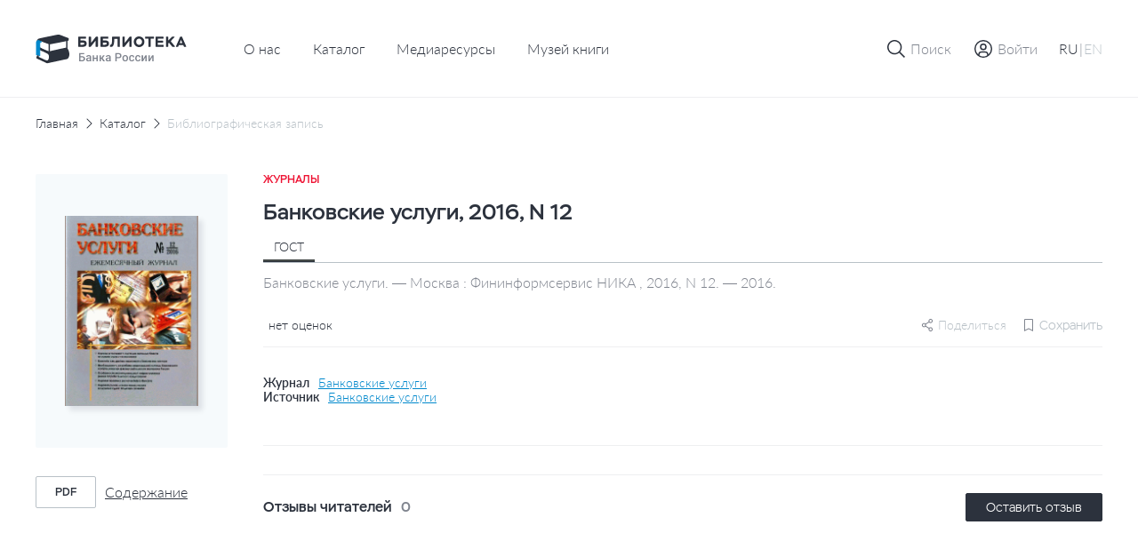

--- FILE ---
content_type: image/svg+xml
request_url: https://library.cbr.ru/local/templates/.default/images/icons/sprite.svg
body_size: 34285
content:
<svg xmlns="http://www.w3.org/2000/svg" xmlns:xlink="http://www.w3.org/1999/xlink"><defs><symbol fill="none" viewBox="0 0 24 24" id="icon-advice"><circle cx="8" cy="12" r="3" stroke="currentColor" stroke-width="2" /><path d="M6 19h4v-2H6v2zm6 2v2h2v-2h-2zm-8 2v-2H2v2h2zm6-4a2 2 0 012 2h2a4 4 0 00-4-4v2zm-4-2a4 4 0 00-4 4h2a2 2 0 012-2v-2z" fill="currentColor" /><path d="M9 6V3a1 1 0 011-1h10a1 1 0 011 1v7.105a1 1 0 01-1 1h-3.333L15 14" stroke="currentColor" stroke-width="2" /></symbol><symbol fill="none" viewBox="0 0 48 48" id="icon-alphabet"><path d="M18.6 23.382a61.8 61.8 0 01.386-.85c.191-.413.354-.742.363-.733.03.033.775 1.621.775 1.651 0 .017-.352.03-.782.03-.682 0-.778-.013-.742-.098z" fill="#08C" /><path fill-rule="evenodd" clip-rule="evenodd" d="M12 11.008C12 9.902 12.895 9 14 9h20a2 2 0 012 2v22.107c0 .426-.172.835-.48 1.137-.306.301-.722.47-1.156.47h-18.02a1.071 1.071 0 00-.003 2.143h18.59A1.072 1.072 0 0134.928 39H14.003A2.01 2.01 0 0112 36.992V11.008zm8.015 7.759a.907.907 0 00-.353-.21c-.098-.022-.224-.05-.28-.064-.18-.045-.635.145-.808.337-.093.103-.82 1.594-1.617 3.313-1.568 3.386-1.61 3.513-1.312 3.885.248.309.474.425.832.425.474 0 .76-.2 1-.697l.186-.39 3.392-.004.205.406c.217.432.46.626.87.699.298.052.816-.191.982-.461.263-.427.232-.51-1.4-3.903-.893-1.86-1.593-3.236-1.697-3.336zm12.354.944c.153-.404-.054-.9-.463-1.108-.197-.1-.474-.112-2.78-.125-2.831-.016-2.95-.003-3.281.363-.298.328-.307.745-.027 1.143.229.325.428.359 2.094.359 1.305 0 1.526.013 1.494.09-.02.05-.823 1.133-1.784 2.408-.962 1.275-1.763 2.394-1.783 2.487-.046.228.046.584.203.782.277.348.298.35 3.163.35 2.563 0 2.647-.004 2.828-.13.641-.445.619-1.242-.045-1.59-.234-.122-.354-.13-1.709-.13-.801 0-1.457-.019-1.457-.04 0-.023.779-1.074 1.73-2.338.953-1.263 1.77-2.398 1.817-2.521zm-6.16 2.765c0-.353-.112-.548-.447-.78-.165-.115-.298-.132-1.21-.148-.92-.016-1.05-.005-1.298.111-.735.346-.737 1.332-.003 1.656.181.08.449.102 1.24.102.934 0 1.024-.01 1.23-.141.364-.23.487-.433.487-.8z" fill="#08C" /></symbol><symbol fill="none" viewBox="0 0 16 16" id="icon-arrow-down"><path d="M12.47 8.471l-.943-.942-2.862 2.862V4H7.332v6.39L4.47 7.53l-.943.942L8 12.943 12.47 8.47z" fill="currentColor" /></symbol><symbol fill="none" viewBox="0 0 24 24" id="icon-arrow-right"><path fill-rule="evenodd" clip-rule="evenodd" d="M18 12.022V12v-.022a.996.996 0 00-.293-.685l-4-4a1 1 0 10-1.414 1.414L14.586 11H7a1 1 0 100 2h7.586l-2.293 2.293a1 1 0 001.414 1.414l4-4a.997.997 0 00.293-.685z" fill="currentColor" /></symbol><symbol fill="none" viewBox="0 0 24 24" id="icon-book"><path fill-rule="evenodd" clip-rule="evenodd" d="M22 3h-9l-1 1.58L11 3H2L1 4v16l1 1h8.5l1.5 2 1.5-2H22l1-1V4l-1-1zM12 20.5L11 19H3V5h7.5L12 7v13.5zm9-1.5h-8l-1 1.5V7l1.5-2H21v14zM11 8H5v2h6V8zm-6 4h6v2H5v-2zm14-4h-6v2h6V8zm-6 4h6v2h-6v-2z" fill="currentColor" /></symbol><symbol fill="none" viewBox="0 0 48 48" id="icon-book-pin"><path fill-rule="evenodd" clip-rule="evenodd" d="M14 9c-1.105 0-2 .903-2 2.008v25.985A2.01 2.01 0 0014.003 39h20.925a1.072 1.072 0 00.003-2.143H16.34a1.071 1.071 0 01.003-2.143h18.02c.434 0 .85-.169 1.157-.47.307-.302.479-.71.479-1.137V11a2 2 0 00-2-2H14zm5.19 10.309a4.761 4.761 0 014.137-3.57 4.748 4.748 0 014.91 3.072c.448 1.222.382 2.521-.204 3.996a14.371 14.371 0 01-.673 1.38c-.79 1.354-2.051 2.965-3.144 4.014-.255.244-.329.28-.521.246-.08-.014-.146-.067-.388-.31a22.353 22.353 0 01-1.76-2.057c-1.213-1.6-2-3.063-2.323-4.317a4.21 4.21 0 01-.163-1.284c-.002-.525.021-.737.128-1.17zm6.225-.697a2.27 2.27 0 00-1.156-.613 2.33 2.33 0 00-2.099.617c-.26.26-.412.486-.54.808-.14.35-.18.87-.098 1.261.184.88.856 1.547 1.773 1.764.24.056.75.056.99 0 .925-.22 1.591-.888 1.776-1.781.065-.316.042-.814-.052-1.098a2.254 2.254 0 00-.594-.958z" fill="#08C" /></symbol><symbol fill="none" viewBox="0 0 32 32" id="icon-bookmark"><path d="M24 4v22.75l-7.1-3.59-.9-.45-.9.45L8 26.75V4h16zm0-2H8a2 2 0 00-2 2v26l10-5 10 5V4a2 2 0 00-2-2z" fill="currentColor" /></symbol><symbol fill="none" viewBox="0 0 32 32" id="icon-bookmark-filled"><path d="M24 4v22.75l-7.1-3.59-.9-.45-.9.45L8 26.75V4h16zm0-2H8a2 2 0 00-2 2v26l10-5 10 5V4a2 2 0 00-2-2z" fill="currentColor" /><path fill-rule="evenodd" clip-rule="evenodd" d="M20.931 6.735l-.002.001h.002zm-13.143 8.09a5.31 5.31 0 01-.282-1.046c-.145-.998-.113-2.114-.087-3.042.01-.327.018-.63.018-.897a5.049 5.049 0 01.057-.695c.025-.185.03-.244.03-.285 0-.366.088-.675.13-.82v-.002l.047-.166-.004-.072-.001-.035-.001-.014c-.006-.117-.02-.388.033-.683.041-.227.058-.413.058-.654 0-.116.002-.203.003-.277a2.08 2.08 0 01-.12-.24 3.586 3.586 0 01-.216-.495 1.986 1.986 0 01-.106-.902 1.63 1.63 0 01.425-.905 1.63 1.63 0 01.963-.496c.45-.064.89-.062 1.25-.051.162.005.298.01.42.016.191.008.351.015.532.015.657 0 1.315-.02 2-.043h.011c.675-.022 1.376-.044 2.085-.044h6.446c.381 0 .927.092 1.394.252.235.08.557.213.85.434.27.204.78.692.78 1.493v14.716c0 .494-.04 1.005-.075 1.439l-.021.279a7.703 7.703 0 01-.203 1.167l-.023.1c-.08.353-.115.55-.115.71v.106c0 .133 0 .236.003.34.003.121.01.202.02.262.016.093.034.125.066.165.061.076.156.202.236.359a1.538 1.538 0 01.083 1.264c-.368.988-1.342.996-1.507.989a1.725 1.725 0 01-.52-.11 2.612 2.612 0 01-.433-.213 2.57 2.57 0 01-.367-.265 5.76 5.76 0 00-1.972-1.114l-.01-.003-.03-.009-.098-.028a5.682 5.682 0 01-.297-.093 2.902 2.902 0 01-.423-.183 1.925 1.925 0 01-.438-.32 2.703 2.703 0 00-.14-.038 7.395 7.395 0 00-.419-.09l-.083-.016a5.24 5.24 0 01-.37-.076c-.357-.086-.785-.117-1.313-.117-.262 0-.527.008-.815.017h-.011c-.277.008-.575.017-.87.017-.045 0-.112.007-.287.068a8.076 8.076 0 00-.34.126 6.6 6.6 0 01-.504.167l-.254.071c-.644.18-1.11.31-1.462.517a3.78 3.78 0 00-.406.299l-.118.093c-.23.181-.592.462-1.038.658a2.37 2.37 0 01-.213.081 1.5 1.5 0 01-1.684 1.578c-.767-.096-1.1-.682-1.167-.804a1.833 1.833 0 01-.17-.454 3.434 3.434 0 01-.075-.525c-.023-.305-.026-.68-.024-1.026a50.11 50.11 0 01.024-1.196c.006-.226.01-.38.01-.46a1.968 1.968 0 01.424-1.227 3.017 3.017 0 01.136-.164l.017-.02c.1-.165.193-.379.315-.688.127-.322.227-.665.31-1.033-.08-.108-.129-.199-.151-.243a1.851 1.851 0 01-.153-.433 3.343 3.343 0 01-.067-.515c-.019-.295-.017-.65-.01-.97a42.296 42.296 0 01.039-1.053l.01-.212.003-.108.001-.037v-.063c0-.272 0-.653.04-1.033.032-.292.093-.639.224-.995zm2.173 11.203l.003-.006-.003.006z" fill="currentColor" /></symbol><symbol viewBox="0 0 32 32" fill="none" id="icon-bookmark2"><path d="M24 4v22.75l-7.1-3.59-.9-.45-.9.45L8 26.75V4h16zm0-2H8a2 2 0 00-2 2v26l10-5 10 5V4a2 2 0 00-2-2z" fill="currentColor" /></symbol><symbol fill="none" viewBox="0 0 24 24" id="icon-burger"><path d="M5.25 6.375h13.5V7.5H5.25V6.375zm0 10.125h13.5v1.125H5.25V16.5zm0-6.75h13.5v1.125H5.25V9.75zm0 3.375h13.5v1.125H5.25v-1.125z" fill="currentColor" /></symbol><symbol fill="none" viewBox="0 0 32 32" id="icon-carbon-search"><path d="M29.52 28.104l-7.552-7.552a11.018 11.018 0 10-1.414 1.414l7.552 7.552 1.414-1.414zm-25-14.586a9 9 0 119 9 9.01 9.01 0 01-9-9z" fill="currentColor" /></symbol><symbol fill="none" viewBox="0 0 16 16" id="icon-carbon-star"><path d="M8 1L5.727 5.61.64 6.345l3.68 3.59L3.45 15 8 12.61 12.55 15l-.87-5.065 3.68-3.585-5.085-.74L8 1z" fill="currentColor" /></symbol><symbol fill="none" viewBox="0 0 24 24" id="icon-carbon-star-half"><path d="M8.586 8.415L.96 9.525l5.52 5.377L5.174 22.5l6.825-3.585V1.5L8.586 8.415z" fill="currentColor" /></symbol><symbol fill="none" viewBox="0 0 132 26" id="icon-chairmen-logo"><path d="M12.192 8.08v6.998M2.468 12.524v7M27.522 5.157v7" stroke="#80858F" stroke-width="1.165" /><path fill-rule="evenodd" clip-rule="evenodd" d="M16.038.688c1.646-.372 2.095-.458 3.507-.67.3-.045 1.39.001 1.56.067.096.036.46.154.81.26.35.107.94.317 1.31.467.371.15.994.391 1.385.537.19.07.366.144.55.22.196.083.402.169.644.26l.558.208c.997.37 2.619.974 2.68 1.036.077.077.077 1.998 0 2.075-.076.077-3.222.782-3.222.782s-13.4 2.675-13.616 2.598a16.542 16.542 0 01-.54-.216c-.386-.16-.874-.36-1.194-.469-1.18-.4-3.081-1.09-3.642-1.32-.487-.2-1.564-.612-2.1-.804-.624-.223-.908-.156-1.389.327-.522.523-.787 1.201-.792 1.984-.004.518.034.924.045 1.033a.803.803 0 01.002.028c-.281-.315-.599.02-.872.31-.282.3-.518.549-.616-.027-.052-.302-.031-.9-.01-1.482l.01-.31.007-.24c.02-.643.036-1.187.1-1.471.231-1.041.859-1.969 1.559-2.306.289-.14 1.64-.447 3.343-.808 1.03-.28 9.923-2.07 9.923-2.07zm-11.3 10.816l-.095 2.25c.248.112 1.054.488 1.054.488l1.262.58c.41.213 1.937.98 1.937.98.742.341 1.768.814 2.16 1.178.36.335.674.772.765 1.383.092.615.092.692.092 1.358a5.538 5.538 0 01-.245 1.408c-.185.557-.438.9-.612 1.076-.306.307-.919.43-2.143.032 0 0-6.716-3.137-6.766-3.18 0 0-.002-.043 0-.265.002-.186.004-.358-.012-.376-.034-.039-1.077.712-1.106.765-.03.053-.047 1.407 0 1.483.047.076 7.46 3.593 9.01 4.273.164.072.34.094.516.058 1.71-.353 10.686-2.3 10.686-2.3a91.124 91.124 0 012.6-.556 108.8 108.8 0 001.658-.342c.604-.13 1.323-.278 1.597-.331 1.36-.263 2.04-1.018 2.456-2.725a7.01 7.01 0 00.18-1.454 9.895 9.895 0 00-.128-1.584c-.299-1.766-1.287-3.791-2.043-4.187l-.019-.01-.026-.015c-.158-.088-.318-.178-1.208-.038-.404.063-12.726 2.761-13.415 2.992-.658.22-.827.16-1.974-.248h-.002l-.167-.06c-.702-.248-2.597-1.05-4.367-1.86-.573-.262-1.152-.537-1.646-.773z" fill="#80858F" /><path d="M3.362 13.09c1.28.559 3.425 1.432 2.408.908-1.016-.524-.718-2.21-.718-2.21-.511-.274-.847-.433-1.484-.737 0 0-1.487 1.48-.206 2.04z" fill="#80858F" stroke="#80858F" stroke-width=".233" /><path d="M5.42 6.262L3.38 5.29c-.347-.166-.723-.333-1.095-.232-.61.166-1.241.756-1.241 1.53V17.96l1.252-.565 1.613 1.192V7.663c0-1.083 1.51-1.4 1.51-1.4z" fill="#80858F" stroke="#80858F" stroke-width=".777" /><path d="M37.498 2.096c0-.215.174-.389.388-.389h5.993c.215 0 .388.174.388.389v1.086a.388.388 0 01-.388.388h-4.39v1.464h2.26c.977 0 1.743.227 2.3.68.557.446.835 1.144.835 2.095 0 1.926-1.246 2.89-3.738 2.89h-3.26a.388.388 0 01-.388-.389V2.096zm3.802 4.8H39.49v1.94h1.734c.214 0 .398-.008.552-.025.163-.026.33-.069.501-.129a.825.825 0 00.398-.321.973.973 0 00.142-.54.826.826 0 00-.142-.5.658.658 0 00-.385-.283 2.03 2.03 0 00-.462-.116 4.602 4.602 0 00-.527-.025zM52.694 5.214l-4.263 5.339a.388.388 0 01-.304.146h-1.056a.388.388 0 01-.388-.389V2.096c0-.215.173-.389.388-.389h1.214c.215 0 .389.174.389.389v5.122l4.238-5.363a.388.388 0 01.304-.148h1.08c.215 0 .39.174.39.389v8.214a.388.388 0 01-.39.389h-1.213a.388.388 0 01-.389-.389V5.214zM56.996 2.096c0-.215.174-.389.389-.389h5.992c.215 0 .389.174.389.389v1.086a.388.388 0 01-.389.388h-4.39v1.464h2.261c.976 0 1.743.227 2.3.68.556.446.834 1.144.834 2.095 0 1.926-1.246 2.89-3.738 2.89h-3.26a.388.388 0 01-.388-.389V2.096zm3.802 4.8h-1.81v1.94h1.733c.215 0 .399-.008.553-.025.163-.026.33-.069.5-.129a.824.824 0 00.399-.321.973.973 0 00.141-.54.826.826 0 00-.141-.5.658.658 0 00-.385-.283 2.03 2.03 0 00-.463-.116 4.602 4.602 0 00-.527-.025zM73.85 10.31a.388.388 0 01-.389.389h-1.214a.388.388 0 01-.388-.389V3.634h-2.813l-.052 1.04c-.085 1.97-.308 3.43-.668 4.38-.231.626-.548 1.063-.95 1.31-.394.25-.934.373-1.619.373-.062 0-.123-.001-.184-.004a.357.357 0 01-.33-.366V9.171c0-.172.15-.296.322-.296.453 0 .783-.21.989-.63.128-.257.244-.749.346-1.477.103-.736.167-2.085.193-4.046l.008-.631a.388.388 0 01.388-.384h5.972c.215 0 .389.174.389.389v8.214zM82.168 5.214l-4.264 5.339a.388.388 0 01-.303.146h-1.057a.388.388 0 01-.388-.389V2.096c0-.215.174-.389.388-.389h1.215c.214 0 .388.174.388.389v5.122l4.238-5.363a.388.388 0 01.305-.148h1.08c.215 0 .389.174.389.389v8.214a.388.388 0 01-.389.389h-1.214a.388.388 0 01-.388-.389V5.214zM86.02 6.203c0-1.302.45-2.402 1.349-3.301.908-.9 2.004-1.349 3.288-1.349.908 0 1.747.244 2.518.732a4.241 4.241 0 011.695 1.966c.274.668.411 1.318.411 1.952 0 1.293-.45 2.393-1.348 3.301-.9.9-1.991 1.349-3.276 1.349-1.301 0-2.402-.45-3.3-1.349-.891-.908-1.337-2.008-1.337-3.301zm2.788-1.927c-.48.531-.72 1.173-.72 1.927s.244 1.396.732 1.927c.489.53 1.1.796 1.837.796.771 0 1.388-.261 1.85-.783.47-.523.706-1.17.706-1.94 0-.745-.244-1.383-.732-1.914a2.359 2.359 0 00-1.824-.81c-.753 0-1.37.266-1.85.797zM98.75 3.57h-2.489a.388.388 0 01-.388-.388V2.096c0-.215.174-.389.388-.389h6.982c.215 0 .389.174.389.389v1.086a.389.389 0 01-.389.388h-2.501v6.74a.389.389 0 01-.389.389h-1.214a.388.388 0 01-.388-.389V3.57zM112.09 10.31a.388.388 0 01-.388.389h-6.211a.388.388 0 01-.388-.389V2.096c0-.215.173-.389.388-.389h6.095c.215 0 .389.174.389.389v1.086a.389.389 0 01-.389.388h-4.492v1.67h4.171c.215 0 .389.173.389.388V6.65a.389.389 0 01-.389.388h-4.171v1.798h4.608c.215 0 .388.174.388.389v1.085zM116.078 10.31a.389.389 0 01-.389.389h-1.214a.388.388 0 01-.388-.389V2.096c0-.215.173-.389.388-.389h1.214c.215 0 .389.174.389.389v3.118l3.341-3.391a.389.389 0 01.276-.116h1.508c.344 0 .518.415.277.66l-3.012 3.072a.389.389 0 00-.021.52l3.409 4.103c.21.253.03.637-.299.637h-1.61a.387.387 0 01-.299-.14l-2.928-3.534-.531.542a.389.389 0 00-.111.272v2.471zM124.793 10.466a.388.388 0 01-.356.233h-1.207a.388.388 0 01-.355-.544l3.603-8.215a.387.387 0 01.355-.233h.97c.154 0 .294.091.355.233l3.603 8.215a.388.388 0 01-.355.544h-1.233a.39.39 0 01-.356-.233l-.528-1.205a.39.39 0 00-.356-.232h-3.256a.39.39 0 00-.356.232l-.528 1.205zm3.662-3.12l-1.156-2.684-1.182 2.684h2.338zM42.777 16.12v.985H39.44v6.192h-1.232v-7.178h4.57zm-3.712 2.755h1.805c.545 0 1.012.092 1.4.276.387.18.683.436.887.764.204.329.305.712.305 1.149a2.3 2.3 0 01-.172.902c-.115.272-.284.509-.508.71-.223.197-.496.35-.818.458a3.39 3.39 0 01-1.094.163h-2.662v-7.178h1.242v6.197h1.42c.312 0 .568-.058.769-.173.2-.118.348-.273.443-.463.099-.19.148-.4.148-.626 0-.22-.05-.42-.148-.602a1.047 1.047 0 00-.443-.433c-.2-.109-.457-.163-.77-.163h-1.803v-.981zM47.566 22.227v-2.544c0-.19-.035-.355-.104-.492a.725.725 0 00-.315-.32 1.079 1.079 0 00-.523-.114c-.193 0-.361.033-.502.098a.812.812 0 00-.33.267.642.642 0 00-.119.379H44.49c0-.21.051-.414.153-.611.102-.197.25-.373.444-.528.193-.154.425-.276.695-.364.269-.09.571-.134.907-.134.4 0 .755.068 1.064.203.313.134.557.338.735.61.18.27.27.609.27 1.016v2.371c0 .243.017.462.05.656.036.19.087.356.153.498v.079h-1.218a2.11 2.11 0 01-.133-.488c-.03-.2-.044-.395-.044-.582zm.172-2.174l.01.735h-.852c-.22 0-.415.02-.582.064-.168.04-.307.098-.419.177a.77.77 0 00-.335.666c0 .14.033.27.098.389a.692.692 0 00.286.271c.128.066.283.099.464.099.243 0 .455-.05.636-.148.184-.102.328-.225.433-.37a.806.806 0 00.168-.419l.384.527c-.04.135-.107.28-.202.434-.095.155-.22.303-.374.444a1.861 1.861 0 01-1.277.473c-.348 0-.659-.069-.932-.207a1.656 1.656 0 01-.64-.567 1.47 1.47 0 01-.232-.813c0-.283.052-.532.157-.75.109-.22.267-.404.474-.551.21-.148.466-.26.769-.336a4.113 4.113 0 011.035-.118h.931zM53.745 20.191v.937h-2.76v-.937h2.76zm-2.416-2.228v5.334h-1.188v-5.334h1.188zm3.273 0v5.334h-1.188v-5.334h1.188zM57.252 17.963v5.334h-1.188v-5.334h1.188zm3.48 0l-2.4 3.21h-1.356l-.158-1.075h.99l1.44-2.135h1.484zm-1.39 5.334l-1.607-2.327.937-.675 2.232 3.002h-1.562zM64.658 22.227v-2.544c0-.19-.034-.355-.103-.492a.725.725 0 00-.316-.32 1.079 1.079 0 00-.523-.114c-.193 0-.361.033-.502.098a.811.811 0 00-.33.267.642.642 0 00-.119.379h-1.183c0-.21.051-.414.153-.611.102-.197.25-.373.444-.528.194-.154.425-.276.695-.364.27-.09.571-.134.907-.134.4 0 .755.068 1.064.203.313.134.557.338.735.61.18.27.27.609.27 1.016v2.371c0 .243.017.462.05.656.036.19.087.356.153.498v.079h-1.218a2.1 2.1 0 01-.133-.488c-.03-.2-.044-.395-.044-.582zm.172-2.174l.01.735h-.852c-.22 0-.414.02-.582.064-.168.04-.307.098-.419.177a.77.77 0 00-.335.666c0 .14.033.27.098.389a.69.69 0 00.286.271c.128.066.283.099.464.099.243 0 .455-.05.635-.148.184-.102.33-.225.434-.37a.806.806 0 00.168-.419l.384.527c-.04.135-.106.28-.202.434a2.1 2.1 0 01-.374.444 1.86 1.86 0 01-1.277.473c-.348 0-.659-.069-.932-.207a1.657 1.657 0 01-.64-.567 1.47 1.47 0 01-.232-.813c0-.283.052-.532.158-.75.108-.22.266-.404.473-.551.21-.148.466-.26.769-.336a4.113 4.113 0 011.035-.118h.931zM72.653 20.62h-1.868v-.98h1.868c.325 0 .588-.053.789-.159.2-.105.347-.25.439-.434.095-.187.142-.4.142-.64 0-.227-.047-.439-.142-.636a1.09 1.09 0 00-.44-.483c-.2-.122-.463-.183-.788-.183h-1.489v6.192h-1.237v-7.178h2.726c.555 0 1.027.1 1.415.296.39.194.688.464.892.809.204.341.306.732.306 1.173 0 .463-.102.86-.306 1.193a1.966 1.966 0 01-.892.764c-.388.177-.86.266-1.415.266zM76.062 20.689v-.113c0-.385.056-.741.167-1.07.112-.332.273-.62.483-.863.214-.246.474-.437.78-.572a2.536 2.536 0 011.044-.207c.391 0 .74.07 1.045.207.309.135.57.326.784.572.214.244.376.531.488.863.112.329.168.685.168 1.07v.113c0 .384-.056.741-.168 1.07a2.559 2.559 0 01-.488.862 2.26 2.26 0 01-.779.572 2.554 2.554 0 01-1.04.202c-.391 0-.741-.067-1.05-.202a2.26 2.26 0 01-.779-.572 2.56 2.56 0 01-.488-.862 3.303 3.303 0 01-.167-1.07zm1.188-.113v.113c0 .24.024.467.073.68.05.214.127.401.232.562.105.161.24.288.404.38.165.092.36.138.587.138.22 0 .41-.046.572-.138.164-.092.299-.219.404-.38.105-.16.182-.348.232-.562.052-.213.078-.44.078-.68v-.113c0-.237-.026-.46-.078-.67a1.723 1.723 0 00-.237-.568 1.131 1.131 0 00-.98-.527 1.14 1.14 0 00-.583.143c-.16.092-.294.22-.399.384a1.787 1.787 0 00-.232.567c-.049.21-.073.434-.073.67zM84.296 22.449c.194 0 .368-.038.522-.114a.99.99 0 00.38-.325.887.887 0 00.163-.478h1.119a1.667 1.667 0 01-.306.941 2.121 2.121 0 01-.784.676 2.36 2.36 0 01-1.08.246c-.407 0-.762-.069-1.064-.207a2.104 2.104 0 01-.754-.581 2.56 2.56 0 01-.454-.853 3.518 3.518 0 01-.148-1.035v-.173c0-.368.05-.713.148-1.035.102-.325.253-.611.454-.858.2-.246.452-.438.754-.576a2.48 2.48 0 011.06-.213c.427 0 .802.086 1.124.257.322.167.575.402.759.705.187.299.284.647.29 1.045h-1.118a1.19 1.19 0 00-.148-.533.977.977 0 00-.365-.384 1.04 1.04 0 00-.557-.143c-.24 0-.439.05-.596.148a.996.996 0 00-.37.394 1.92 1.92 0 00-.192.557 3.63 3.63 0 00-.055.636v.173c0 .22.018.433.055.64.036.207.098.393.187.557.092.161.217.291.375.39.157.095.358.143.6.143zM89.671 22.449c.194 0 .368-.038.523-.114a.99.99 0 00.38-.325.888.888 0 00.162-.478h1.119a1.667 1.667 0 01-.306.941 2.121 2.121 0 01-.784.676 2.36 2.36 0 01-1.079.246c-.408 0-.762-.069-1.065-.207a2.104 2.104 0 01-.754-.581 2.56 2.56 0 01-.453-.853 3.518 3.518 0 01-.148-1.035v-.173c0-.368.049-.713.148-1.035.102-.325.253-.611.453-.858.2-.246.452-.438.754-.576a2.48 2.48 0 011.06-.213c.427 0 .802.086 1.124.257.322.167.575.402.759.705.187.299.284.647.29 1.045h-1.118a1.19 1.19 0 00-.148-.533.976.976 0 00-.365-.384 1.04 1.04 0 00-.557-.143c-.24 0-.438.05-.596.148a.996.996 0 00-.37.394 1.92 1.92 0 00-.192.557 3.63 3.63 0 00-.054.636v.173c0 .22.018.433.054.64.036.207.099.393.187.557.092.161.217.291.375.39.158.095.358.143.601.143zM94.095 21.561l2.095-3.598h1.188v5.334H96.19v-3.604l-2.095 3.604h-1.188v-5.334h1.188v3.598zM99.963 21.561l2.095-3.598h1.188v5.334h-1.188v-3.604l-2.095 3.604h-1.188v-5.334h1.188v3.598z" fill="#80858F" /></symbol><symbol fill="none" viewBox="0 0 16 16" id="icon-checkbox-checked"><path fill-rule="evenodd" clip-rule="evenodd" d="M2 0a2 2 0 00-2 2v12a2 2 0 002 2h12a2 2 0 002-2V2a2 2 0 00-2-2H2zm2.422 8.457a.596.596 0 01.843 0l.836.835a1 1 0 001.414 0l3.818-3.818a.596.596 0 11.843.844l-4.661 4.661a1 1 0 01-1.414 0L4.42 9.3a.596.596 0 010-.843z" fill="currentColor" /></symbol><symbol fill="none" viewBox="0 0 18 18" id="icon-chevron-down"><path d="M9 12.375L3.375 6.75l.787-.787L9 10.8l4.838-4.837.787.787L9 12.375z" fill="currentColor" /></symbol><symbol fill="none" viewBox="0 0 24 24" id="icon-chevron-down-small"><path d="M12 14.278l4.219-4.219-.59-.59L12 13.096 8.372 9.468l-.59.591L12 14.278z" fill="currentColor" /></symbol><symbol fill="none" viewBox="0 0 18 18" id="icon-chevron-left"><path d="M5.625 9l5.625 5.625.787-.787L7.2 9l4.837-4.838-.787-.787L5.625 9z" fill="currentColor" /></symbol><symbol fill="none" viewBox="0 0 18 18" id="icon-chevron-right"><path d="M12.375 9L6.75 14.625l-.787-.787L10.8 9 5.963 4.162l.787-.787L12.375 9z" fill="currentColor" /></symbol><symbol fill="none" viewBox="0 0 24 24" id="icon-clipboard"><path d="M19 4h-2V3a2 2 0 00-2-2H9a2 2 0 00-2 2v1H5a2 2 0 00-2 2v14a2 2 0 002 2h14a2 2 0 002-2V6a2 2 0 00-2-2zM9 3h6v4H9V3zm10 17H5V6h2v3h10V6h2v14z" fill="currentColor" /><path stroke="currentColor" stroke-width="2" d="M7 12h10M7 16h6" /></symbol><symbol fill="none" viewBox="0 0 24 24" id="icon-contacts"><circle cx="8" cy="12" r="3" stroke="currentColor" stroke-width="2" /><path d="M6 19h4v-2H6v2zm6 2v2h2v-2h-2zm-8 2v-2H2v2h2zm6-4a2 2 0 012 2h2a4 4 0 00-4-4v2zm-4-2a4 4 0 00-4 4h2a2 2 0 012-2v-2zM21 2h1a1 1 0 00-1-1v1zM9 2V1a1 1 0 00-1 1h1zm6 5l-.64.768.64.534.64-.534L15 7zm5-5v8.105h2V2h-2zM10 6V2H8v4h2zM9 3h12V1H9v2zm11 7.105h-6v2h6v-2zm.36-8.873l-6 5 1.28 1.536 6-5-1.28-1.536zm-4.72 5l-6-5-1.28 1.536 6 5 1.28-1.536zM20 10.105v2a2 2 0 002-2h-2z" fill="currentColor" /></symbol><symbol fill="none" viewBox="0 0 16 16" id="icon-copyright"><path fill-rule="evenodd" clip-rule="evenodd" d="M7.438 2.014A6.136 6.136 0 004.206 3.34c-.267.217-.69.643-.903.91A6.284 6.284 0 002.141 6.65C2.026 7.164 2 7.413 2 8.001c0 .589.026.838.14 1.351a6.27 6.27 0 001.197 2.442 7.5 7.5 0 00.91.903c.673.538 1.585.98 2.401 1.162.513.115.763.141 1.351.141s.838-.026 1.35-.14a6.536 6.536 0 001.944-.832 5.985 5.985 0 002.098-2.384c.293-.6.46-1.137.565-1.82.059-.379.059-1.266 0-1.644a5.941 5.941 0 00-.566-1.82 5.68 5.68 0 00-1.167-1.626 5.591 5.591 0 00-1.582-1.123 5.902 5.902 0 00-1.797-.562 8.827 8.827 0 00-1.406-.035zm.972 1.198a4.842 4.842 0 012.983 1.396 4.777 4.777 0 011.12 5.038 4.842 4.842 0 01-1.12 1.75 4.778 4.778 0 01-5.038 1.119 4.82 4.82 0 01-2.661-2.388 4.729 4.729 0 010-4.25C4.577 4.101 6.472 3.03 8.41 3.211zm-.964 2.192c-.635.122-1.109.428-1.427.92-.29.452-.416.952-.415 1.666 0 .75.126 1.248.436 1.717.206.312.483.547.842.715.266.125.53.185.882.202a2.18 2.18 0 00.877-.11c.339-.114.535-.237.804-.504.205-.204.25-.265.346-.458.112-.23.18-.46.18-.617v-.089l-.532.007-.532.006-.027.129c-.07.346-.32.594-.7.695a1.125 1.125 0 01-.78-.095c-.248-.147-.465-.478-.546-.835-.058-.26-.058-1.2.001-1.48.059-.277.175-.512.337-.681a.882.882 0 01.539-.285.986.986 0 011.157.861l.015.117.538.007.538.006-.014-.163a1.892 1.892 0 00-.205-.718c-.246-.502-.686-.838-1.297-.988-.206-.051-.805-.065-1.017-.025z" fill="currentColor" /></symbol><symbol fill="none" viewBox="0 0 24 24" id="icon-cross"><g clip-path="url(#icon-cross_clip0_1576_122530)"><path d="M17.946 16.72l-4.754-4.753 4.754-4.754h0l.008-.008a.817.817 0 00-1.152-1.152h0l-.008.008-4.754 4.754-4.754-4.76v-.001l-.009-.008a.817.817 0 00-1.151 1.152h0l.008.008 4.754 4.76-4.757 4.751a.817.817 0 101.152 1.152l4.757-4.75 4.754 4.754h0l.008.008a.817.817 0 001.152-1.152h0l-.008-.008z" fill="currentColor" stroke="currentColor" stroke-width=".3" /></g><defs></defs></symbol><clipPath id="icon-cross_clip0_1576_122530"><rect width="24" height="24" rx="2" fill="#fff" /></clipPath><symbol fill="none" viewBox="0 0 16 16" id="icon-cross-small"><g clip-path="url(#icon-cross-small_clip0_1579_125507)"><path d="M8.653 7.978l3.24-3.24a.445.445 0 00-.627-.627l-3.24 3.24-3.24-3.244a.444.444 0 00-.626.627L7.4 7.978l-3.245 3.24a.444.444 0 10.627.627l3.244-3.24 3.24 3.24a.444.444 0 00.627-.627l-3.24-3.24z" fill="currentColor" /></g><defs></defs></symbol><clipPath id="icon-cross-small_clip0_1579_125507"><path fill="#fff" d="M0 0h16v16H0z" /></clipPath><symbol fill="none" viewBox="0 0 48 48" id="icon-doc"><path d="M32.25 38h-16.5c-.73 0-1.429-.295-1.944-.82A2.825 2.825 0 0113 35.2V12.801c0-.742.29-1.455.806-1.98a2.725 2.725 0 011.944-.82h11a.143.143 0 01.037 0h.008a.194.194 0 00.04.009c.121.008.24.032.356.071h.058c.026.018.05.038.072.06.15.068.286.163.402.28l6.876 7c.115.119.208.258.275.41.011.03.022.061.031.093l.014.039c.038.116.06.238.067.36a.142.142 0 00.01.041v.009L35 18.4v16.8c0 .742-.29 1.454-.806 1.979a2.725 2.725 0 01-1.944.82zm-6.875-25.199v7h6.875l-6.875-7z" fill="#08C" /></symbol><symbol fill="none" viewBox="0 0 48 48" id="icon-doc-accept"><path fill-rule="evenodd" clip-rule="evenodd" d="M23.388 37.147H36.26c.727 0 1.424-.297 1.937-.824a2.854 2.854 0 00.803-1.99V17.444a.157.157 0 00-.004-.028v-.009a.143.143 0 01-.01-.04 1.419 1.419 0 00-.067-.363l-.013-.04a1.068 1.068 0 00-.032-.093 1.393 1.393 0 00-.274-.412l-6.85-7.037a1.354 1.354 0 00-.402-.281.585.585 0 00-.071-.06h-.058a1.397 1.397 0 00-.355-.072.203.203 0 01-.04-.009h-.007a.139.139 0 00-.037 0H19.82c-.728 0-1.425.297-1.939.825a2.854 2.854 0 00-.802 1.99v8.255c.165-.009.331-.013.498-.013 5.228 0 9.466 4.275 9.466 9.55a9.564 9.564 0 01-3.655 7.539zm6.021-18.295v-7.036l6.85 7.036h-6.85z" fill="#08C" /><path fill-rule="evenodd" clip-rule="evenodd" d="M16.354 21.54a8.147 8.147 0 00-4.27 1.735c-.615.484-1.416 1.393-1.878 2.134-.2.32-.588 1.132-.728 1.52a10.037 10.037 0 00-.403 1.608c-.1.628-.1 1.821 0 2.45.141.888.365 1.607.747 2.402.419.868.853 1.484 1.55 2.194.695.71 1.3 1.153 2.152 1.579.78.39 1.484.617 2.356.762.617.102 1.787.102 2.404 0a7.844 7.844 0 002.356-.762c.852-.426 1.456-.87 2.152-1.58.696-.709 1.131-1.325 1.55-2.193.277-.577.417-.956.566-1.535.2-.773.25-1.196.25-2.092 0-.896-.05-1.32-.25-2.092-.15-.58-.29-.958-.567-1.535-.418-.869-.853-1.485-1.549-2.194-.696-.71-1.3-1.153-2.152-1.58a7.755 7.755 0 00-2.34-.756c-.465-.075-1.503-.11-1.946-.066zm4.869 4.884c.544.148.9.705.822 1.29-.05.375.017.298-2.84 3.218-3.056 3.121-2.849 2.94-3.372 2.94-.502 0-.445.045-2.105-1.653-1.045-1.069-1.46-1.514-1.509-1.62a1.28 1.28 0 01.002-1.03c.097-.204.338-.44.552-.543.155-.074.223-.086.466-.086.48 0 .522.029 1.644 1.175l.949.968 2.214-2.253c1.493-1.519 2.258-2.276 2.348-2.322.263-.133.542-.162.829-.084z" fill="#08C" /></symbol><symbol fill="currentColor" viewBox="0 0 470.586 470.586" id="icon-document-full"><path d="M327.081 0H90.234C74.334 0 61.38 12.959 61.38 28.859v412.863c0 15.924 12.953 28.863 28.854 28.863H380.35c15.917 0 28.855-12.939 28.855-28.863V89.234L327.081 0zm6.81 43.184l35.996 39.121h-35.996V43.184zm51.081 398.539c0 2.542-2.081 4.629-4.634 4.629H90.234c-2.551 0-4.62-2.087-4.62-4.629V28.859a4.617 4.617 0 014.62-4.613h219.41v70.181c0 6.682 5.444 12.099 12.129 12.099h63.198v335.197zm-6.006-196.362l-51.376 42.292v-84.589l51.376 42.297zm-275.32 0l51.374-42.297v84.601l-51.374-42.304z" /></symbol><symbol fill="none" viewBox="0 0 48 48" id="icon-documents"><path fill-rule="evenodd" clip-rule="evenodd" d="M23.802 36.86h12.53c.708 0 1.386-.282 1.887-.786.5-.504.781-1.187.781-1.9V18.06a.155.155 0 00-.004-.027v-.008a.134.134 0 01-.01-.039 1.325 1.325 0 00-.065-.346l-.013-.038a.988.988 0 00-.03-.089 1.328 1.328 0 00-.267-.393l-6.669-6.715a1.315 1.315 0 00-.39-.268.563.563 0 00-.07-.058h-.056a1.386 1.386 0 00-.345-.069.204.204 0 01-.04-.008h-.007a.137.137 0 00-.036 0h-10.67c-.707 0-1.386.283-1.886.787a2.696 2.696 0 00-.781 1.9v7.877c.16-.009.322-.013.485-.013 5.089 0 9.214 4.08 9.214 9.114 0 2.924-1.392 5.527-3.558 7.195zm5.862-17.458v-6.715l6.669 6.715h-6.669z" fill="#08C" /><path fill-rule="evenodd" clip-rule="evenodd" d="M16.074 21.848c-1.686.238-3.418 1.096-4.651 2.306a7.99 7.99 0 00.56 11.957c2.566 2.073 6.008 2.472 8.96 1.038 3.695-1.796 5.487-6.007 4.18-9.829-1.142-3.341-4.364-5.589-7.946-5.542-.367.004-.863.036-1.103.07z" fill="#08C" /><path fill-rule="evenodd" clip-rule="evenodd" d="M19.197 26.305c1.146.581 2.113 1.092 2.149 1.136.183.224-.021 1.71-.377 2.73-.689 1.976-2.114 3.832-3.585 4.668l-.287.162-.207-.1c-.859-.411-1.96-1.508-2.701-2.687-.882-1.404-1.34-2.74-1.407-4.11l-.032-.646.2-.113c.402-.225 4.061-2.087 4.112-2.091.029-.003.99.47 2.135 1.051zm-.755 2.102c-.072.038-.536.467-1.033.953l-.903.885-.398-.345c-.219-.19-.451-.358-.516-.373-.309-.073-.64.159-.64.449 0 .097.023.216.051.265.028.048.332.333.676.633.917.799.763.84 2.24-.587.646-.623 1.203-1.18 1.237-1.237.254-.416-.263-.882-.714-.643z" fill="#fff" /></symbol><symbol fill="none" viewBox="0 0 16 16" id="icon-done"><g clip-path="url(#icon-done_clip0_1579_125514)"><path fill-rule="evenodd" clip-rule="evenodd" d="M0 8c0-4.423 3.589-8 8-8 4.423 0 8 3.577 8 8s-3.589 8-8 8c-4.423 0-8-3.577-8-8zm7.707 2.457l4.25-4.25-1.414-1.414L7 8.336 5.707 7.043 4.293 8.457l2 2 .707.707.707-.707z" fill="currentColor" /></g><defs></defs></symbol><clipPath id="icon-done_clip0_1579_125514"><path fill="#fff" d="M0 0h16v16H0z" /></clipPath><symbol fill="none" viewBox="0 0 32 32" id="icon-dots"><circle cx="8" cy="16" r="2" fill="currentColor" /><circle cx="16" cy="16" r="2" fill="currentColor" /><circle cx="24" cy="16" r="2" fill="currentColor" /></symbol><symbol fill="none" viewBox="0 0 16 16" id="icon-download"><path stroke="currentColor" d="M4 12.5h9M8.5 3v6M6 6.5L8.5 9m0 0L11 6.5" /></symbol><symbol fill="none" viewBox="0 0 16 16" id="icon-email"><path d="M8.463 10.021a.898.898 0 01-.472.133.898.898 0 01-.473-.133L0 5.431v6.102a2.362 2.362 0 002.361 2.361H13.64A2.362 2.362 0 0016 11.533V5.43l-7.537 4.59z" fill="#08C" /><path d="M13.638 2.106H2.361A2.347 2.347 0 00.075 3.958L8.01 8.794l7.915-4.836a2.347 2.347 0 00-2.286-1.852z" fill="#08C" /></symbol><symbol fill="none" viewBox="0 0 24 24" id="icon-exit"><path fill-rule="evenodd" clip-rule="evenodd" d="M4.387 3a1.385 1.385 0 00-1.385 1.384L3 19.614a1.384 1.384 0 001.385 1.384L14.769 21a.692.692 0 100-1.384l-10.384-.001.001-15.23 10.385.002a.693.693 0 000-1.385H4.387zm13.297 5.396a.693.693 0 00-.98.98l1.934 1.933-9.406-.002a.692.692 0 100 1.385l9.406.001-1.935 1.933a.693.693 0 10.98.98L20.8 12.49a.692.692 0 000-.98l-3.115-3.115z" fill="currentColor" /></symbol><symbol fill="none" viewBox="0 0 24 24" id="icon-eye"><path fill-rule="evenodd" clip-rule="evenodd" d="M4.144 7.262C5.894 5.577 8.472 4 11.954 4c3.484 0 6.062 1.577 7.812 3.262a15.05 15.05 0 012.998 4.11 1.434 1.434 0 010 1.257c-.3.62-1.261 2.436-2.999 4.11-1.75 1.684-4.327 3.261-7.81 3.261-3.483 0-6.061-1.577-7.811-3.262a15.054 15.054 0 01-3-4.11 1.435 1.435 0 01.001-1.257c.3-.62 1.262-2.436 3-4.11zM3.067 12a13.177 13.177 0 002.464 3.298C7.024 16.735 9.13 18 11.955 18s4.93-1.265 6.423-2.702A13.185 13.185 0 0020.842 12a13.176 13.176 0 00-2.464-3.298C16.886 7.265 14.78 6 11.955 6s-4.93 1.265-6.423 2.702A13.192 13.192 0 003.067 12z" fill="currentColor" /><path fill-rule="evenodd" clip-rule="evenodd" d="M11.955 10a2 2 0 100 4 2 2 0 000-4zm-4 2a4 4 0 118 0 4 4 0 01-8 0z" fill="currentColor" /></symbol><symbol fill="none" viewBox="0 0 20 20" id="icon-eye-password"><path fill="currentColor" fill-rule="evenodd" d="M4.681 5.29c1.586-1.15 3.474-1.958 5.322-1.958 1.848 0 3.736.808 5.322 1.958 1.591 1.154 2.964 2.714 3.76 4.343a.84.84 0 010 .732c-.796 1.63-2.169 3.188-3.76 4.343-1.587 1.15-3.475 1.957-5.323 1.957-1.847 0-3.735-.807-5.321-1.957-1.592-1.155-2.965-2.714-3.76-4.344a.833.833 0 010-.731c.795-1.63 2.168-3.19 3.76-4.343zM2.609 9.999c.683 1.227 1.774 2.434 3.05 3.36 1.409 1.02 2.96 1.64 4.343 1.64 1.384 0 2.935-.62 4.344-1.64 1.276-.926 2.367-2.133 3.05-3.36-.683-1.227-1.774-2.434-3.05-3.36C12.937 5.618 11.386 5 10.003 5c-1.384 0-2.935.618-4.344 1.64-1.276.925-2.367 2.132-3.05 3.36zm7.394-1.667a1.667 1.667 0 100 3.333 1.667 1.667 0 000-3.333zM6.669 9.999a3.333 3.333 0 116.667 0 3.333 3.333 0 01-6.667 0z" clip-rule="evenodd" /></symbol><symbol fill="none" viewBox="0 0 20 20" id="icon-eye-password-hide"><path fill="currentColor" fill-rule="evenodd" d="M2.134 9.253a.833.833 0 011.115.383 8.883 8.883 0 001.233 1.884 7.83 7.83 0 002.299 1.847.832.832 0 01.142.072c.947.47 1.99.729 3.077.729s2.13-.258 3.077-.729a.845.845 0 01.142-.072 7.833 7.833 0 002.365-1.925 8.889 8.889 0 001.168-1.806.833.833 0 111.497.732c-.273.56-.592 1.09-.952 1.585l1.209 1.209a.833.833 0 11-1.179 1.178l-1.12-1.12a9.505 9.505 0 01-1.58 1.258l.701 1.4a.833.833 0 01-1.49.747l-.697-1.39c-.73.289-1.503.48-2.308.559v1.707a.833.833 0 11-1.666 0v-1.707a8.51 8.51 0 01-2.308-.559l-.697 1.39a.833.833 0 01-1.49-.747l.702-1.4a9.512 9.512 0 01-1.58-1.258l-1.121 1.12a.833.833 0 11-1.179-1.178l1.21-1.21a10.628 10.628 0 01-.953-1.585.833.833 0 01.383-1.114z" clip-rule="evenodd" /></symbol><symbol fill="none" viewBox="0 0 24 24" id="icon-file"><path d="M18 22H6a2 2 0 01-2-2V4a2 2 0 012-2h8a.104.104 0 01.027 0h.006a.15.15 0 00.029.006c.088.006.175.023.259.05h.042a.421.421 0 01.052.044.989.989 0 01.293.2l5 5a.987.987 0 01.2.293.734.734 0 01.023.066l.01.028c.028.083.044.17.049.258a.1.1 0 00.007.029v.006A.113.113 0 0120 8v12a2 2 0 01-2 2zM13 4v5h5l-5-5z" fill="currentColor" /></symbol><symbol fill="none" viewBox="0 0 24 24" id="icon-file-text"><path fill-rule="evenodd" clip-rule="evenodd" d="M5.036.033c-.9.19-1.627.84-1.929 1.727L3 2.074v19.86l.106.31c.265.778.857 1.38 1.62 1.647l.31.109h13.928l.31-.109a2.629 2.629 0 001.62-1.647l.106-.31V6.346l-.12-.333a3.45 3.45 0 00-.292-.596c-.21-.322-4.756-4.705-5.179-4.994a3.212 3.212 0 00-.586-.305l-.301-.11L9.872 0C7.313-.003 5.137.01 5.035.033zm8.779 3.556l.013 2.196.15.31a1.6 1.6 0 00.793.785l.26.124 2.302.013 2.302.013v7.291c0 8.19.027 7.565-.346 7.943-.372.377.178.35-7.289.35s-6.917.027-7.29-.35c-.376-.382-.345.525-.345-10.26 0-10.788-.03-9.878.347-10.261.356-.361.092-.342 4.845-.346l4.244-.004.014 2.196zm3.518.544c.833.8 1.515 1.461 1.515 1.47 0 .008-.79.015-1.755.015-1.534 0-1.764-.009-1.828-.073-.063-.065-.072-.29-.072-1.766V2.086l.312.296c.172.163.994.95 1.828 1.75zM6.436 9.47a.765.765 0 00-.359.608c0 .233.164.503.37.61.179.093.261.094 5.414.094s5.235-.001 5.415-.094a.747.747 0 00.37-.61.747.747 0 00-.37-.61c-.18-.093-.26-.094-5.425-.092-5.127.002-5.246.004-5.415.094zm0 3.756a.765.765 0 00-.359.608c0 .233.164.503.37.61.179.093.261.094 5.414.094s5.235-.001 5.415-.094a.747.747 0 00.37-.61.747.747 0 00-.37-.61c-.18-.093-.26-.094-5.425-.092-5.127.002-5.246.004-5.415.095zm0 3.756a.769.769 0 00-.359.608c0 .235.164.504.372.611.18.093.25.096 2.055.083 1.806-.013 1.874-.016 1.998-.11.229-.174.313-.33.313-.584 0-.254-.084-.41-.313-.584-.124-.094-.19-.097-2.01-.107-1.802-.01-1.89-.007-2.056.083z" fill="currentColor" /></symbol><symbol fill="none" viewBox="0 0 24 24" id="icon-filter"><path fill-rule="evenodd" clip-rule="evenodd" d="M16.95 5.027c-1 .135-1.981.728-2.536 1.532-.163.236-.403.734-.444.92l-.029.133-5.14.011-5.14.011-.169.089c-.326.17-.486.432-.486.795 0 .344.222.661.559.798.139.056.742.064 5.265.064h5.108l.027.138c.014.076.109.302.21.503 1.013 2.023 3.63 2.609 5.479 1.225.531-.397 1.025-1.12 1.223-1.786.205-.692.15-1.621-.136-2.29-.272-.637-.884-1.334-1.455-1.66-.703-.4-1.59-.583-2.336-.483zm.898 1.785c.356.09.566.209.832.468.691.673.708 1.719.038 2.407a1.716 1.716 0 01-1.315.555c-.513 0-.948-.189-1.314-.57a1.689 1.689 0 01-.01-2.333 1.818 1.818 0 011.769-.527zM5.942 12.07c-.596.11-1.11.34-1.59.71a3.433 3.433 0 00-.757 4.662c.316.469.838.92 1.36 1.174.611.297.983.384 1.642.384.653 0 1.024-.086 1.633-.378a3.573 3.573 0 001.637-1.65 2.96 2.96 0 00.171-.434l.03-.133 5.14-.011 5.14-.011.188-.103a.833.833 0 00.458-.713.784.784 0 00-.273-.691c-.273-.253.052-.239-5.542-.239H10.07l-.026-.138c-.047-.243-.384-.858-.646-1.178-.814-.995-2.172-1.487-3.456-1.25zm1.165 1.77c.322.094.543.23.797.49.672.691.652 1.734-.045 2.414a1.8 1.8 0 01-2.532-.01 1.685 1.685 0 01-.357-1.962c.112-.24.427-.59.662-.734.406-.25 1.01-.331 1.475-.197z" fill="#444A48" /></symbol><symbol fill="none" viewBox="0 0 16 16" id="icon-flag-rus"><g clip-path="url(#icon-flag-rus_clip0_5203_125341)"><rect width="16" height="16" rx="3" fill="#fff" /><path d="M1 3a2 2 0 012-2h10a2 2 0 012 2v2H1V3z" fill="#EEE" /><path d="M1 5h14v5H1V5z" fill="#0052B4" /><path d="M15 13a2 2 0 01-2 2H3a2 2 0 01-2-2v-3h14v3z" fill="#D80027" /></g><defs></defs></symbol><clipPath id="icon-flag-rus_clip0_5203_125341"><path fill="#fff" d="M0 0h16v16H0z" /></clipPath><symbol fill="none" viewBox="0 0 16 16" id="icon-flag-uk"><path d="M1 1v14h14V1H1z" fill="#EEE" /><path d="M10 1v3.14L13.14 1H10zm5 1.86L11.86 6H15V2.86zM1 5.812h2.953L1 2.858v2.954zM2.86 1l2.953 2.953V1H2.858zM6 15v-3.14L2.86 15H6zm-5-1.86L4.14 10H1v3.14zM15 10h-3.14L15 13.14V10zm-1.86 5L10 11.86V15h3.14z" fill="#0052B4" /><path d="M1 1v1.23L4.77 6H6L1 1zm6 0v6H1v2h6v6h2V9h6V7H9V1H7zm6.77 0L10 4.77V6l5-5h-1.23zM6 10l-5 5h1.23L6 11.23V10zm4 0l5 5v-1.23L11.23 10H10z" fill="#D80027" /><path fill-rule="evenodd" clip-rule="evenodd" d="M3 0a3 3 0 00-3 3v10a3 3 0 003 3h10a3 3 0 003-3V3c0-.914-.41-1.732-1.055-2.283A2.985 2.985 0 0013 0H3zm0 1a2 2 0 00-2 2v10a2 2 0 002 2h10a2 2 0 002-2V3a2 2 0 00-2-2H3z" fill="#fff" /></symbol><symbol fill="none" viewBox="0 0 24 24" id="icon-frame"><path d="M3 6.25A3.25 3.25 0 016.25 3h11.5A3.25 3.25 0 0121 6.25v11.5A3.25 3.25 0 0117.75 21H6.25A3.25 3.25 0 013 17.75V6.25zM6.25 4.5A1.75 1.75 0 004.5 6.25v5h6.75V4.5h-5zm5 8.25H4.5v5c0 .966.784 1.75 1.75 1.75h5v-6.75zm1.5 0v6.75h5a1.75 1.75 0 001.75-1.75v-5h-6.75zm6.75-1.5v-5a1.75 1.75 0 00-1.75-1.75h-5v6.75h6.75z" fill="currentColor" /></symbol><symbol fill="none" viewBox="0 0 16 16" id="icon-lang-ru"><g clip-path="url(#icon-lang-ru_clip0_1579_125531)"><g clip-path="url(#icon-lang-ru_clip1_1579_125531)"><path d="M1 5h14v5H1V5z" fill="#0052B4" /><path d="M1 1h14v4H1V1z" fill="#EEE" /><path d="M1 10h14v5H1v-5z" fill="#D80027" /></g><rect x=".5" y=".5" width="15" height="15" rx="2.5" stroke="#fff" /></g><defs></defs></symbol><clipPath id="icon-lang-ru_clip0_1579_125531"><path fill="#fff" d="M0 0h16v16H0z" /></clipPath><clipPath id="icon-lang-ru_clip1_1579_125531"><rect x="1" y="1" width="14" height="14" rx="2" fill="#fff" /></clipPath><symbol fill="none" viewBox="0 0 16 16" id="icon-lang-uk"><g clip-path="url(#icon-lang-uk_clip0_1579_125536)"><g clip-path="url(#icon-lang-uk_clip1_1579_125536)"><path d="M1 1v14h14V1H1z" fill="#EEE" /><path d="M10 1v3.14L13.14 1H10zm5 1.86L11.86 6H15V2.86zM1 5.812h2.953L1 2.858v2.954zM2.86 1l2.953 2.953V1H2.858zM6 15v-3.14L2.86 15H6zm-5-1.86L4.14 10H1v3.14zM15 10h-3.14L15 13.14V10zm-1.86 5L10 11.86V15h3.14z" fill="#0052B4" /><path d="M1 1v1.23L4.77 6H6L1 1zm6 0v6H1v2h6v6h2V9h6V7H9V1H7zm6.77 0L10 4.77V6l5-5h-1.23zM6 10l-5 5h1.23L6 11.23V10zm4 0l5 5v-1.23L11.23 10H10z" fill="#D80027" /></g><rect x=".5" y=".5" width="15" height="15" rx="2.5" stroke="#fff" /></g><defs></defs></symbol><clipPath id="icon-lang-uk_clip0_1579_125536"><path fill="#fff" d="M0 0h16v16H0z" /></clipPath><clipPath id="icon-lang-uk_clip1_1579_125536"><rect x="1" y="1" width="14" height="14" rx="2" fill="#fff" /></clipPath><symbol fill="none" viewBox="0 0 14 14" id="icon-link"><path fill-rule="evenodd" clip-rule="evenodd" d="M3.582 2.036c-.715.16-1.26.652-1.497 1.35l-.076.223-.006 3.316c-.007 3.63-.013 3.444.133 3.822.097.252.234.457.447.67.214.213.418.35.67.447.378.146.193.14 3.823.133l3.316-.006.223-.078c.33-.114.542-.244.775-.474.236-.232.37-.43.472-.692.137-.353.137-.364.138-1.933 0-1.37-.002-1.443-.044-1.526a.495.495 0 00-.897 0c-.043.083-.045.155-.045 1.41 0 .735-.01 1.382-.023 1.459-.07.43-.407.766-.836.836-.186.03-6.126.03-6.312 0a1.014 1.014 0 01-.836-.836c-.03-.186-.03-6.125 0-6.31.07-.43.407-.767.836-.837.077-.013.724-.023 1.454-.023 1.23-.001 1.32-.004 1.408-.045.386-.178.39-.7.007-.896-.083-.043-.154-.045-1.538-.043-1.125.001-1.482.009-1.592.033zm4.684.02a.596.596 0 00-.175.154c-.064.09-.07.118-.07.282 0 .16.007.193.064.274.035.05.103.118.15.15l.087.06.987.006.987.006L8.427 4.86C6.914 6.375 6.553 6.75 6.529 6.822c-.043.136-.02.346.049.448.128.19.376.273.6.201.074-.023.45-.386 1.963-1.897l1.872-1.868.006.986.007.987.059.086c.032.048.1.116.15.151.08.057.114.064.272.064.158 0 .192-.007.272-.064a.703.703 0 00.15-.15l.06-.087V2.314l-.065-.092a.702.702 0 00-.15-.15l-.087-.06-1.659-.006L8.37 2l-.104.055z" fill="currentColor" /></symbol><symbol fill="none" viewBox="0 0 24 24" id="icon-link-external"><path fill-rule="evenodd" clip-rule="evenodd" d="M18 5H5v2h10.586L5 17.586V19h1.414L17 8.414V19h2V5h-1z" fill="currentColor" /></symbol><symbol fill="none" viewBox="0 0 24 24" id="icon-link-useful"><path fill-rule="evenodd" clip-rule="evenodd" d="M11 5h8v8H9a2 2 0 002 2h8a2 2 0 002-2V5a2 2 0 00-2-2h-8a2 2 0 00-2 2v2h2V5z" fill="currentColor" /><path fill-rule="evenodd" clip-rule="evenodd" d="M5 11h10a2 2 0 00-2-2H5a2 2 0 00-2 2v8a2 2 0 002 2h8a2 2 0 002-2v-2h-2v2H5v-8z" fill="currentColor" /><path stroke="currentColor" stroke-width="2" d="M15 1v3M9 20v3" /></symbol><symbol fill="none" viewBox="0 0 24 24" id="icon-logbook"><path d="M10 14h4v2h-4v-2z" fill="currentColor" /><path d="M3 2v18a2 2 0 002 2h14a2 2 0 002-2V2H3zm16 18H5v-8h14v8zm0-10H5V8h14v2zM5 6V4h14v2H5z" fill="currentColor" /></symbol><symbol fill="none" viewBox="0 0 211 42" id="icon-logo-footer"><path d="M60.57.745a.5.5 0 01.5-.5h9.776a.5.5 0 01.5.5v1.963a.5.5 0 01-.5.5H63.74v2.33h3.598c1.554 0 2.774.36 3.66 1.082.886.709 1.33 1.819 1.33 3.331 0 3.065-1.984 4.597-5.95 4.597H61.07a.5.5 0 01-.5-.5V.745zM66.623 8.5H63.74v3.086h2.76c.34 0 .634-.014.88-.041.258-.041.524-.11.797-.205.272-.109.483-.279.633-.51.15-.232.225-.518.225-.859 0-.327-.075-.592-.225-.797a1.047 1.047 0 00-.613-.449 3.23 3.23 0 00-.736-.184 7.324 7.324 0 00-.838-.04zM84.76 5.823l-6.822 8.538a.5.5 0 01-.391.187h-1.856a.5.5 0 01-.5-.5V.745a.5.5 0 01.5-.5h2.169a.5.5 0 01.5.5v8.266L85.141.435a.5.5 0 01.392-.19h1.896a.5.5 0 01.5.5v13.303a.5.5 0 01-.5.5h-2.17a.5.5 0 01-.5-.5V5.823zM91.608.745a.5.5 0 01.5-.5h9.776a.5.5 0 01.5.5v1.963a.5.5 0 01-.5.5h-7.107v2.33h3.6c1.553 0 2.773.36 3.659 1.082.886.709 1.329 1.819 1.329 3.331 0 3.065-1.983 4.597-5.95 4.597h-5.307a.5.5 0 01-.5-.5V.745zM97.66 8.5h-2.883v3.086h2.76c.342 0 .635-.014.88-.041.259-.041.525-.11.797-.205.273-.109.484-.279.634-.51.15-.232.225-.518.225-.859 0-.327-.075-.592-.225-.797a1.047 1.047 0 00-.613-.449 3.232 3.232 0 00-.736-.184 7.327 7.327 0 00-.838-.04zM118.435 14.048a.5.5 0 01-.5.5h-2.169a.5.5 0 01-.5-.5V3.31h-4.478l-.082 1.655c-.136 3.133-.49 5.456-1.063 6.968-.368.994-.872 1.69-1.513 2.084-.627.395-1.486.593-2.576.593-.134 0-.265-.005-.394-.014a.466.466 0 01-.424-.475V12.12c0-.274.237-.472.511-.472.723 0 1.247-.334 1.574-1.001.205-.409.389-1.192.553-2.35.163-1.172.265-3.317.306-6.437l.014-1.12a.5.5 0 01.5-.494h9.741a.5.5 0 01.5.5v13.303zM131.676 5.823l-6.822 8.538a.501.501 0 01-.391.187h-1.856a.5.5 0 01-.5-.5V.745a.5.5 0 01.5-.5h2.169a.5.5 0 01.5.5v8.266l6.782-8.576a.498.498 0 01.392-.19h1.895a.5.5 0 01.5.5v13.303a.5.5 0 01-.5.5h-2.169a.5.5 0 01-.5-.5V5.823zM137.809 7.397c0-2.07.715-3.821 2.147-5.252C141.401.715 143.145 0 145.19 0c1.445 0 2.781.388 4.008 1.165 1.24.776 2.14 1.818 2.699 3.126.436 1.062.654 2.098.654 3.106 0 2.057-.716 3.807-2.147 5.251-1.431 1.43-3.169 2.146-5.214 2.146-2.072 0-3.824-.716-5.255-2.146-1.417-1.444-2.126-3.194-2.126-5.251zm4.437-3.065c-.764.844-1.145 1.866-1.145 3.065 0 1.199.388 2.22 1.165 3.065.777.844 1.752 1.267 2.924 1.267 1.227 0 2.208-.416 2.944-1.247.75-.83 1.125-1.86 1.125-3.085 0-1.185-.388-2.2-1.165-3.045-.777-.858-1.745-1.287-2.904-1.287-1.2 0-2.181.422-2.944 1.267zM158.073 3.208h-4.08a.5.5 0 01-.5-.5V.745a.5.5 0 01.5-.5h11.35a.5.5 0 01.5.5v1.963a.5.5 0 01-.5.5h-4.101v10.84a.5.5 0 01-.5.5h-2.169a.5.5 0 01-.5-.5V3.208zM179.308 14.048a.5.5 0 01-.5.5h-10.124a.5.5 0 01-.5-.5V.745a.5.5 0 01.5-.5h9.94a.5.5 0 01.5.5v1.963a.5.5 0 01-.5.5h-7.27v2.656h6.758a.5.5 0 01.5.5v1.861a.5.5 0 01-.5.5h-6.758v2.86h7.454a.5.5 0 01.5.5v1.963zM185.655 14.048a.5.5 0 01-.5.5h-2.17a.5.5 0 01-.5-.5V.745a.5.5 0 01.5-.5h2.17a.5.5 0 01.5.5v5.078l5.353-5.429a.5.5 0 01.356-.149h2.73a.5.5 0 01.357.85l-5.065 5.162a.5.5 0 00-.028.67l5.655 6.802a.5.5 0 01-.385.82h-2.87a.5.5 0 01-.385-.181l-4.696-5.663-.879.896a.499.499 0 00-.143.35v4.097zM199.497 14.25a.5.5 0 01-.458.298h-2.179a.5.5 0 01-.458-.7L202.24.543a.5.5 0 01.458-.299h1.698a.5.5 0 01.458.3l5.838 13.303a.5.5 0 01-.457.7h-2.221a.501.501 0 01-.458-.299l-.903-2.058a.499.499 0 00-.457-.299h-5.338a.5.5 0 00-.458.3l-.903 2.057zm5.86-5.035l-1.841-4.27-1.881 4.27h3.722z" fill="#DFE0E2" /><path d="M18.777 13.547v11.735M2.463 21v11.735M44.5 8.647v11.735" stroke="#8F969E" stroke-width="1.5" /><path fill-rule="evenodd" clip-rule="evenodd" d="M25.232 1.153C27.993.53 28.746.386 31.116.03c.504-.076 2.331.003 2.619.112.16.061.77.258 1.357.437.587.18 1.576.531 2.199.782.622.251 1.668.657 2.324.901.318.118.612.241.922.37.329.138.674.282 1.081.434l.936.349c1.673.622 4.393 1.633 4.498 1.738.129.129.129 3.35 0 3.478-.128.13-5.407 1.312-5.407 1.312S19.162 14.43 18.799 14.3a27.541 27.541 0 01-.906-.364c-.649-.266-1.467-.603-2.004-.785-1.98-.671-5.17-1.826-6.11-2.213A111.643 111.643 0 006.255 9.59c-1.047-.374-1.523-.262-2.33.548-.876.878-1.32 2.015-1.33 3.328-.005.868.058 1.548.075 1.73l.005.049c-.472-.53-1.005.034-1.463.52-.474.501-.87.92-1.035-.047C.09 15.21.125 14.208.16 13.233l.017-.52.012-.403c.033-1.078.06-1.99.167-2.466.39-1.746 1.442-3.301 2.616-3.866.485-.234 2.753-.75 5.611-1.355 1.728-.47 16.65-3.47 16.65-3.47zM6.271 19.288l-.159 3.773c.416.188 1.768.819 1.768.819l2.119.973c.687.357 3.25 1.641 3.25 1.641 1.244.573 2.966 1.367 3.623 1.977.605.561 1.13 1.294 1.285 2.319.154 1.03.154 1.16.154 2.276-.011.63-.176 1.653-.411 2.362-.31.933-.736 1.51-1.028 1.803-.513.515-1.54.723-3.596.054 0 0-11.268-5.26-11.35-5.33 0 0-.004-.073 0-.446.002-.312.005-.6-.021-.63-.058-.066-1.807 1.193-1.856 1.282-.05.09-.08 2.36 0 2.487.079.128 12.516 6.024 15.117 7.164.276.121.57.159.866.098 2.87-.592 17.929-3.857 17.929-3.857 1.486-.34 3.326-.732 4.364-.931.516-.1 1.767-.358 2.78-.575 1.014-.216 2.22-.466 2.681-.555 2.28-.44 3.423-1.707 4.12-4.568a11.74 11.74 0 00.302-2.438c.016-1.029-.135-2.191-.214-2.656-.502-2.962-2.16-6.357-3.428-7.02l-.032-.018-.044-.025c-.266-.148-.534-.297-2.027-.064-.678.106-21.353 4.63-22.509 5.017-1.103.369-1.387.268-3.311-.415l-.004-.001-.28-.1c-1.177-.416-4.358-1.762-7.327-3.119-.962-.44-1.933-.9-2.761-1.297z" fill="#8F969E" /><path d="M3.963 21.948c2.15.937 5.746 2.4 4.04 1.523-1.705-.879-1.205-3.706-1.205-3.706-.857-.46-1.42-.726-2.488-1.236 0 0-2.497 2.483-.347 3.42z" fill="#8F969E" stroke="#8F969E" stroke-width=".3" /><path d="M7.516 10.05L3.12 8.452C1.946 8.14.076 9.32.076 11.047v19.067l2.1-.947 2.707 1.999V12.849c0-1.816 2.633-2.8 2.633-2.8z" fill="#D7D9DB" /><path d="M68.973 23.171v1.569H63.66v9.848h-1.962V23.171h7.274zm-5.908 4.384h2.871c.869 0 1.611.146 2.229.439.617.287 1.088.692 1.412 1.215.324.523.487 1.132.487 1.827 0 .523-.092 1.001-.275 1.435a3.14 3.14 0 01-.808 1.13 3.75 3.75 0 01-1.303.728c-.507.173-1.088.26-1.742.26H61.7V23.17h1.977v9.857h2.26c.497 0 .905-.092 1.224-.275a1.77 1.77 0 00.707-.737c.156-.303.235-.635.235-.995 0-.35-.079-.67-.235-.957a1.667 1.667 0 00-.707-.69c-.319-.173-.727-.259-1.224-.259h-2.872v-1.56zM76.596 32.887V28.84c0-.304-.055-.565-.165-.785-.11-.22-.277-.389-.502-.51-.22-.12-.497-.18-.832-.18-.309 0-.575.053-.8.157-.225.105-.4.246-.526.424a1.021 1.021 0 00-.188.604h-1.884c0-.335.082-.66.244-.973a2.6 2.6 0 01.706-.839c.308-.245.677-.439 1.106-.58.43-.141.91-.212 1.444-.212.638 0 1.203.107 1.695.322.497.214.886.538 1.169.972.288.429.431.967.431 1.615v3.772c0 .387.027.734.079 1.043.058.303.139.567.243.792v.125h-1.938a3.341 3.341 0 01-.212-.776 6.332 6.332 0 01-.07-.925zm.274-3.458l.016 1.168h-1.358c-.35 0-.659.034-.925.102-.267.063-.49.157-.667.282a1.228 1.228 0 00-.4.455 1.332 1.332 0 00-.134.604c0 .225.052.431.157.62a1.1 1.1 0 00.455.43 1.6 1.6 0 00.738.157c.387 0 .724-.078 1.012-.235a2.08 2.08 0 00.69-.588c.168-.235.257-.457.267-.666l.612.838c-.063.215-.17.445-.322.69-.151.246-.35.481-.596.706a2.968 2.968 0 01-2.032.753c-.554 0-1.049-.11-1.483-.33a2.637 2.637 0 01-1.02-.901 2.338 2.338 0 01-.369-1.294c0-.45.084-.847.251-1.192.173-.35.424-.643.754-.878a3.645 3.645 0 011.224-.533 6.55 6.55 0 011.647-.188h1.483zM86.431 29.648v1.49h-4.394v-1.49h4.394zm-3.845-3.544v8.484h-1.89v-8.484h1.89zm5.21 0v8.484h-1.89v-8.484h1.89zM92.014 26.104v8.484h-1.891v-8.484h1.89zm5.54 0l-3.822 5.105h-2.158l-.25-1.71H92.9l2.292-3.395h2.361zm-2.213 8.484l-2.558-3.7 1.49-1.075 3.555 4.775h-2.487zM103.803 32.887V28.84c0-.304-.055-.565-.165-.785-.11-.22-.277-.389-.502-.51-.22-.12-.497-.18-.832-.18-.308 0-.575.053-.8.157-.225.105-.4.246-.526.424a1.025 1.025 0 00-.188.604h-1.883c0-.335.08-.66.243-.973a2.6 2.6 0 01.706-.839c.309-.245.678-.439 1.107-.58.429-.141.91-.212 1.443-.212.639 0 1.203.107 1.695.322.497.214.887.538 1.169.972.288.429.432.967.432 1.615v3.772c0 .387.026.734.078 1.043.058.303.139.567.244.792v.125h-1.939a3.38 3.38 0 01-.211-.776 6.348 6.348 0 01-.071-.925zm.275-3.458l.015 1.168h-1.357c-.351 0-.659.034-.926.102a1.902 1.902 0 00-.667.282 1.225 1.225 0 00-.4.455 1.33 1.33 0 00-.134.604c0 .225.053.431.157.62.105.182.257.326.456.43.204.105.449.157.737.157a2.08 2.08 0 001.012-.235c.293-.162.523-.358.691-.588.167-.235.256-.457.267-.666l.612.838c-.063.215-.17.445-.322.69-.152.246-.351.481-.596.706a2.97 2.97 0 01-2.033.753c-.554 0-1.049-.11-1.483-.33a2.638 2.638 0 01-1.02-.901 2.338 2.338 0 01-.368-1.294c0-.45.083-.847.25-1.192.173-.35.424-.643.754-.878a3.652 3.652 0 011.224-.533 6.546 6.546 0 011.648-.188h1.483zM116.53 30.33h-2.974v-1.56h2.974c.518 0 .936-.084 1.255-.25a1.57 1.57 0 00.699-.69c.151-.299.227-.639.227-1.02 0-.361-.076-.698-.227-1.012a1.738 1.738 0 00-.699-.768c-.319-.194-.737-.29-1.255-.29h-2.37v9.848h-1.969V23.171h4.339c.884 0 1.634.157 2.252.47.622.31 1.096.738 1.42 1.287.324.543.486 1.165.486 1.866 0 .737-.162 1.37-.486 1.898-.324.528-.798.933-1.42 1.215-.618.282-1.368.423-2.252.423zM121.955 30.44v-.18c0-.612.089-1.179.267-1.702a4.04 4.04 0 01.769-1.372c.34-.392.753-.695 1.24-.91.492-.219 1.046-.329 1.663-.329.623 0 1.177.11 1.664.33.492.214.907.517 1.247.91.34.386.599.843.777 1.371.178.523.267 1.09.267 1.702v.18c0 .612-.089 1.179-.267 1.702-.178.522-.437.98-.777 1.372a3.6 3.6 0 01-1.239.91c-.487.214-1.039.321-1.656.321-.622 0-1.179-.107-1.671-.322-.487-.219-.9-.522-1.24-.909a4.074 4.074 0 01-.777-1.372 5.246 5.246 0 01-.267-1.702zm1.891-.18v.18c0 .382.04.742.118 1.082.079.34.202.638.369.894.167.256.382.458.643.604.262.146.573.22.934.22.351 0 .654-.074.91-.22.262-.146.476-.348.644-.604.167-.256.29-.554.368-.894.084-.34.126-.7.126-1.082v-.18c0-.377-.042-.732-.126-1.067a2.742 2.742 0 00-.376-.901 1.803 1.803 0 00-.644-.612c-.256-.151-.562-.227-.918-.227-.355 0-.664.076-.925.227-.257.146-.469.35-.636.612-.167.261-.29.562-.369.901-.078.335-.118.69-.118 1.067zM135.063 33.24c.309 0 .586-.06.832-.18.251-.126.452-.299.604-.518.157-.22.243-.473.259-.761h1.781a2.652 2.652 0 01-.487 1.498c-.313.45-.729.807-1.247 1.074a3.762 3.762 0 01-1.719.392c-.648 0-1.213-.11-1.694-.33a3.345 3.345 0 01-1.201-.925 4.07 4.07 0 01-.722-1.356 5.592 5.592 0 01-.235-1.647v-.274c0-.586.078-1.135.235-1.647.162-.517.403-.972.722-1.364a3.268 3.268 0 011.201-.918c.481-.224 1.043-.337 1.687-.337.68 0 1.276.136 1.789.408.512.267.915.64 1.208 1.121.298.476.452 1.03.463 1.663h-1.781a1.889 1.889 0 00-.236-.847 1.554 1.554 0 00-.58-.612c-.246-.151-.542-.227-.887-.227-.382 0-.698.078-.949.235-.251.152-.448.36-.589.627a3.07 3.07 0 00-.306.886 5.831 5.831 0 00-.086 1.012v.274c0 .35.029.69.086 1.02.058.329.157.624.298.886.147.256.346.462.597.62.251.15.57.227.957.227zM143.619 33.24c.309 0 .586-.06.832-.18a1.57 1.57 0 00.604-.518c.157-.22.244-.473.259-.761h1.781a2.644 2.644 0 01-.486 1.498c-.314.45-.73.807-1.248 1.074a3.758 3.758 0 01-1.718.392c-.649 0-1.214-.11-1.695-.33a3.35 3.35 0 01-1.2-.925 4.052 4.052 0 01-.722-1.356 5.592 5.592 0 01-.236-1.647v-.274c0-.586.079-1.135.236-1.647a4.04 4.04 0 01.722-1.364 3.273 3.273 0 011.2-.918c.481-.224 1.044-.337 1.687-.337.68 0 1.276.136 1.789.408.513.267.916.64 1.208 1.121.299.476.453 1.03.463 1.663h-1.781a1.888 1.888 0 00-.235-.847 1.556 1.556 0 00-.581-.612c-.246-.151-.541-.227-.886-.227-.382 0-.699.078-.95.235a1.58 1.58 0 00-.588.627 3.011 3.011 0 00-.306.886 5.734 5.734 0 00-.087 1.012v.274c0 .35.029.69.087 1.02.057.329.157.624.298.886.146.256.345.462.596.62.251.15.57.227.957.227zM150.661 31.828l3.335-5.724h1.891v8.484h-1.891v-5.732l-3.335 5.732h-1.891v-8.484h1.891v5.724zM160.003 31.828l3.334-5.724h1.891v8.484h-1.891v-5.732l-3.334 5.732h-1.891v-8.484h1.891v5.724z" fill="#80858F" /></symbol><symbol fill="none" viewBox="0 0 170 34" id="icon-logo-header"><path d="M15.412 11.404v9.013M2.89 17.128v9.013M35.154 7.641v9.013" stroke="#2C323D" stroke-width="1.5" /><path fill-rule="evenodd" clip-rule="evenodd" d="M20.366 1.886c2.119-.479 2.696-.59 4.515-.863.387-.058 1.79.002 2.01.086.123.047.592.198 1.042.336.45.137 1.21.408 1.687.6.478.193 1.28.505 1.784.692.244.091.47.186.708.285.252.105.517.216.83.333l.718.268c1.284.477 3.372 1.254 3.452 1.335.099.099.099 2.572 0 2.671-.099.099-4.15 1.008-4.15 1.008s-17.255 3.444-17.534 3.345a20.974 20.974 0 01-.695-.279 30.916 30.916 0 00-1.538-.603c-1.52-.515-3.968-1.403-4.69-1.7a85.578 85.578 0 00-2.704-1.035c-.804-.288-1.169-.202-1.789.42-.672.675-1.013 1.548-1.02 2.556a13.342 13.342 0 00.06 1.366c-.361-.406-.77.027-1.122.4-.364.385-.667.706-.794-.036-.067-.39-.04-1.159-.014-1.908l.014-.4.01-.309c.024-.827.046-1.528.127-1.894.3-1.34 1.107-2.535 2.008-2.97.373-.178 2.113-.575 4.306-1.04 1.327-.36 12.779-2.664 12.779-2.664zM5.813 15.814L5.69 18.71c.32.144 1.357.63 1.357.63l1.626.746c.527.274 2.495 1.26 2.495 1.26.954.441 2.276 1.05 2.78 1.519.464.43.868.994.986 1.78.119.792.119.891.119 1.749a7.132 7.132 0 01-.316 1.814c-.238.717-.564 1.16-.789 1.385-.394.396-1.182.555-2.76.041 0 0-8.648-4.039-8.711-4.093 0 0-.003-.056 0-.343.002-.24.004-.461-.016-.484-.045-.05-1.387.917-1.425.985-.037.069-.06 1.812 0 1.91.061.098 9.606 4.626 11.602 5.502.213.093.438.122.665.075 2.203-.455 13.76-2.962 13.76-2.962 1.141-.26 2.553-.562 3.35-.715.396-.076 1.356-.275 2.134-.441.778-.167 1.704-.359 2.057-.427 1.75-.337 2.628-1.31 3.162-3.508.075-.31.22-1.04.232-1.872.012-.79-.104-1.684-.164-2.04-.385-2.275-1.657-4.882-2.63-5.392l-.025-.013-.035-.02c-.203-.113-.409-.228-1.555-.049-.52.082-16.388 3.556-17.275 3.853-.847.283-1.065.206-2.542-.319h-.003l-.215-.077c-.903-.32-3.344-1.353-5.623-2.395-.738-.338-1.484-.691-2.12-.996z" fill="#2C323D" /><path d="M4.041 17.857c1.65.719 4.41 1.843 3.102 1.169-1.31-.675-.926-2.847-.926-2.847-.658-.353-1.09-.557-1.91-.948 0 0-1.916 1.907-.266 2.626z" fill="#2C323D" stroke="#2C323D" stroke-width=".3" /><path d="M6.692 9.065L4.065 7.812c-.447-.213-.931-.428-1.41-.299-.786.214-1.598.974-1.598 1.971v14.644l1.612-.727 2.077 1.535V10.868c0-1.395 1.946-1.803 1.946-1.803z" fill="#08C" stroke="#08C" /><path d="M48 3.698a.5.5 0 01.5-.5h7.717a.5.5 0 01.5.5v1.399a.5.5 0 01-.5.5h-5.653v1.886h2.911c1.257 0 2.244.292 2.961.876.717.574 1.075 1.472 1.075 2.697 0 2.48-1.604 3.721-4.813 3.721H48.5a.5.5 0 01-.5-.5V3.698zm4.896 6.183h-2.332v2.498h2.233c.276 0 .513-.011.711-.033.21-.033.425-.088.645-.166.22-.088.392-.226.513-.413.121-.188.182-.42.182-.695 0-.265-.06-.48-.182-.645a.847.847 0 00-.496-.364 2.611 2.611 0 00-.596-.149 5.924 5.924 0 00-.678-.033zM67.569 7.714l-5.49 6.875a.5.5 0 01-.391.188h-1.36a.5.5 0 01-.5-.5V3.698a.5.5 0 01.5-.5h1.563a.5.5 0 01.5.5v6.597l5.458-6.907a.5.5 0 01.392-.19h1.392a.5.5 0 01.5.5v10.58a.5.5 0 01-.5.5h-1.564a.5.5 0 01-.5-.5V7.713zM73.109 3.698a.5.5 0 01.5-.5h7.717a.5.5 0 01.5.5v1.399a.5.5 0 01-.5.5h-5.653v1.886h2.911c1.257 0 2.244.292 2.96.876.718.574 1.076 1.472 1.076 2.697 0 2.48-1.604 3.721-4.813 3.721h-4.198a.5.5 0 01-.5-.5V3.698zm4.896 6.183h-2.332v2.498h2.233c.275 0 .513-.011.711-.033.21-.033.425-.088.645-.166.22-.088.392-.226.513-.413.121-.188.182-.42.182-.695 0-.265-.06-.48-.182-.645a.847.847 0 00-.496-.364 2.614 2.614 0 00-.596-.149 5.924 5.924 0 00-.678-.033zM94.811 14.277a.5.5 0 01-.5.5h-1.563a.5.5 0 01-.5-.5V5.68h-3.623l-.066 1.34c-.11 2.536-.397 4.416-.86 5.64-.298.805-.706 1.367-1.224 1.687-.507.32-1.202.48-2.084.48a4.6 4.6 0 01-.237-.006.46.46 0 01-.425-.471v-1.54c0-.221.192-.382.413-.382.585 0 1.01-.27 1.274-.81.166-.33.314-.965.447-1.902.132-.949.215-2.685.248-5.21l.01-.814a.5.5 0 01.5-.494h7.69a.5.5 0 01.5.5v10.58zM105.523 7.714l-5.49 6.875a.502.502 0 01-.391.188h-1.36a.5.5 0 01-.5-.5V3.698a.5.5 0 01.5-.5h1.564a.5.5 0 01.5.5v6.597l5.457-6.907a.5.5 0 01.392-.19h1.392a.5.5 0 01.5.5v10.58a.5.5 0 01-.5.5h-1.564a.5.5 0 01-.5-.5V7.713zM110.484 8.988c0-1.676.579-3.093 1.737-4.251C113.39 3.579 114.801 3 116.455 3c1.169 0 2.25.314 3.243.943 1.003.628 1.731 1.472 2.183 2.53.353.86.529 1.699.529 2.515 0 1.665-.579 3.082-1.737 4.251-1.157 1.158-2.563 1.737-4.218 1.737-1.676 0-3.093-.58-4.251-1.737-1.146-1.169-1.72-2.586-1.72-4.251zm3.59-2.481c-.618.683-.927 1.51-.927 2.48 0 .971.315 1.798.943 2.482.629.684 1.417 1.026 2.365 1.026.993 0 1.787-.337 2.382-1.01.607-.672.91-1.505.91-2.497 0-.96-.314-1.781-.943-2.465-.628-.694-1.411-1.042-2.349-1.042-.97 0-1.764.342-2.381 1.026zM126.878 5.597h-3.206a.5.5 0 01-.5-.5V3.698a.5.5 0 01.5-.5h8.991a.5.5 0 01.5.5v1.399a.5.5 0 01-.5.5h-3.222v8.68a.5.5 0 01-.5.5h-1.563a.5.5 0 01-.5-.5v-8.68zM144.056 14.277a.5.5 0 01-.5.5h-7.999a.5.5 0 01-.5-.5V3.698a.5.5 0 01.5-.5h7.85a.5.5 0 01.5.5v1.399a.5.5 0 01-.5.5h-5.786v2.15h5.372a.5.5 0 01.5.5v1.316a.5.5 0 01-.5.5h-5.372v2.316h5.935a.5.5 0 01.5.5v1.398zM149.19 14.277a.5.5 0 01-.5.5h-1.564a.5.5 0 01-.5-.5V3.698a.5.5 0 01.5-.5h1.564a.5.5 0 01.5.5v4.016l4.303-4.366a.5.5 0 01.356-.15h1.942a.5.5 0 01.357.85l-3.879 3.956a.5.5 0 00-.028.67l4.39 5.284a.5.5 0 01-.384.82h-2.074a.5.5 0 01-.385-.182l-3.771-4.55-.684.698a.503.503 0 00-.143.35v3.183zM160.414 14.478a.5.5 0 01-.458.3h-1.555a.5.5 0 01-.458-.702l4.64-10.578a.499.499 0 01.458-.3h1.248c.199 0 .379.118.458.3l4.64 10.579a.5.5 0 01-.458.7h-1.588a.5.5 0 01-.458-.299l-.68-1.552a.5.5 0 00-.458-.3h-4.193a.5.5 0 00-.458.3l-.68 1.552zm4.715-4.018l-1.489-3.457-1.522 3.457h3.011z" fill="#2C323D" /><path d="M54.798 21.758v1.27h-4.297V31h-1.587v-9.242h5.884zm-4.78 3.548h2.324c.702 0 1.303.119 1.803.356.499.232.88.56 1.142.983.263.424.394.917.394 1.48 0 .423-.074.81-.222 1.161a2.54 2.54 0 01-.654.914c-.288.254-.64.45-1.054.59-.41.14-.88.21-1.41.21h-3.427v-9.242h1.6v7.979h1.828c.402 0 .732-.074.99-.222.258-.153.449-.352.571-.597.127-.245.19-.514.19-.806a1.59 1.59 0 00-.19-.775 1.349 1.349 0 00-.571-.558c-.258-.14-.588-.21-.99-.21h-2.323v-1.263zM60.965 29.623v-3.276c0-.245-.045-.457-.133-.635a.934.934 0 00-.407-.412c-.177-.098-.402-.146-.672-.146-.25 0-.466.042-.648.127a1.047 1.047 0 00-.425.343.827.827 0 00-.152.488h-1.524c0-.27.066-.533.197-.787s.321-.48.571-.679c.25-.199.548-.355.895-.47a3.722 3.722 0 011.168-.171c.516 0 .973.087 1.371.26.402.174.717.436.946.787.233.347.35.783.35 1.308v3.053c0 .313.02.595.063.844.046.246.112.46.196.641V31h-1.568a2.705 2.705 0 01-.17-.628 5.13 5.13 0 01-.058-.75zm.222-2.8l.013.946h-1.098c-.284 0-.533.028-.75.083-.215.05-.395.127-.539.228a.992.992 0 00-.324.368 1.077 1.077 0 00-.107.489c0 .182.042.35.126.502a.89.89 0 00.369.349c.165.084.363.127.596.127.313 0 .586-.064.82-.19.236-.132.422-.29.558-.477.135-.19.207-.37.215-.54l.496.68c-.051.173-.138.36-.26.558-.123.2-.284.39-.483.572a2.402 2.402 0 01-1.644.61c-.449-.001-.848-.09-1.2-.268a2.134 2.134 0 01-.825-.73 1.893 1.893 0 01-.298-1.047c0-.364.067-.685.203-.965.14-.283.343-.52.61-.71.27-.191.6-.335.99-.432.389-.102.833-.153 1.332-.153h1.2zM68.922 27.001v1.206h-3.555v-1.206h3.555zm-3.11-2.87V31h-1.53v-6.868h1.53zm4.214 0V31h-1.53v-6.868h1.53zM73.438 24.132V31h-1.53v-6.868h1.53zm4.481 0l-3.091 4.132h-1.746l-.203-1.384h1.276l1.854-2.748h1.91zM76.13 31l-2.07-2.996 1.207-.87L78.141 31H76.13zM82.975 29.623v-3.276c0-.245-.044-.457-.133-.635a.934.934 0 00-.406-.412c-.178-.098-.403-.146-.673-.146-.25 0-.466.042-.648.127a1.048 1.048 0 00-.425.343.827.827 0 00-.152.488h-1.524c0-.27.066-.533.197-.787s.322-.48.571-.679c.25-.199.548-.355.895-.47a3.722 3.722 0 011.168-.171c.517 0 .974.087 1.371.26.402.174.718.436.946.787.233.347.35.783.35 1.308v3.053c0 .313.02.595.063.844.046.246.112.46.197.641V31h-1.568a2.71 2.71 0 01-.172-.628 5.13 5.13 0 01-.057-.75zm.222-2.8l.013.946h-1.098c-.284 0-.533.028-.75.083-.215.05-.395.127-.539.228a.992.992 0 00-.323.368 1.079 1.079 0 00-.108.489c0 .182.042.35.127.502a.89.89 0 00.368.349c.165.084.364.127.596.127.313 0 .587-.064.82-.19.236-.132.422-.29.558-.477.135-.19.207-.37.216-.54l.495.68c-.051.173-.138.36-.26.558-.123.2-.284.39-.483.572a2.402 2.402 0 01-1.644.61c-.448-.001-.848-.09-1.2-.268a2.134 2.134 0 01-.825-.73 1.893 1.893 0 01-.298-1.047c0-.364.068-.685.203-.965.14-.283.343-.52.61-.71.27-.191.6-.335.99-.432.389-.102.833-.153 1.332-.153h1.2zM93.27 27.553h-2.405V26.29h2.406c.419 0 .757-.068 1.015-.203.258-.136.447-.322.565-.559.123-.24.184-.516.184-.825 0-.292-.061-.565-.184-.819a1.403 1.403 0 00-.565-.622c-.258-.156-.596-.235-1.015-.235h-1.917V31H89.76v-9.242h3.51c.716 0 1.323.127 1.823.38.503.25.886.597 1.148 1.042.263.44.394.943.394 1.51 0 .597-.131 1.11-.394 1.537-.262.427-.645.755-1.148.983-.5.229-1.107.343-1.822.343zM97.66 27.642v-.146c0-.495.072-.954.216-1.377.144-.428.351-.798.622-1.111.275-.318.61-.563 1.003-.736a3.265 3.265 0 011.346-.267c.503 0 .952.089 1.345.267.398.173.734.418 1.01.736.275.313.484.683.628 1.11.144.424.216.883.216 1.378v.146c0 .495-.072.954-.216 1.378a3.298 3.298 0 01-.628 1.11c-.276.314-.61.559-1.003.737a3.29 3.29 0 01-1.34.26c-.503 0-.954-.087-1.352-.26a2.912 2.912 0 01-1.003-.737 3.297 3.297 0 01-.628-1.11 4.252 4.252 0 01-.216-1.378zm1.53-.146v.146c0 .309.032.601.095.876.064.275.163.516.298.724.136.207.31.37.521.488.211.119.463.178.755.178.284 0 .529-.059.737-.178.211-.118.385-.28.52-.488.135-.208.235-.449.298-.724a3.64 3.64 0 00.102-.876v-.146c0-.305-.034-.592-.102-.863a2.22 2.22 0 00-.304-.73 1.46 1.46 0 00-.521-.495 1.431 1.431 0 00-.742-.184c-.288 0-.538.061-.75.184a1.477 1.477 0 00-.514.495 2.304 2.304 0 00-.298.73c-.063.27-.095.558-.095.863zM108.264 29.908c.249 0 .474-.049.672-.146.204-.101.367-.241.489-.419.127-.177.197-.383.21-.616h1.441c-.009.445-.14.849-.394 1.213a2.73 2.73 0 01-1.009.87 3.041 3.041 0 01-1.39.317c-.525 0-.982-.089-1.371-.267a2.716 2.716 0 01-.972-.749 3.314 3.314 0 01-.584-1.098 4.53 4.53 0 01-.19-1.333v-.222c0-.474.063-.918.19-1.333.132-.419.326-.787.584-1.105.259-.317.582-.564.972-.742.389-.182.844-.273 1.364-.273.55 0 1.033.11 1.448.33.414.216.74.518.977.908.241.385.366.833.375 1.345h-1.441a1.53 1.53 0 00-.191-.685 1.257 1.257 0 00-.469-.495 1.34 1.34 0 00-.718-.184c-.309 0-.565.063-.768.19a1.28 1.28 0 00-.476.508c-.114.212-.197.45-.247.717-.047.262-.07.535-.07.819v.222c0 .284.023.559.07.825.046.267.127.506.241.718a1.4 1.4 0 00.482.501c.203.123.461.184.775.184zM115.186 29.908c.249 0 .474-.049.672-.146.204-.101.367-.241.489-.419.127-.177.197-.383.21-.616h1.441c-.009.445-.14.849-.394 1.213a2.73 2.73 0 01-1.009.87 3.041 3.041 0 01-1.39.317c-.525 0-.982-.089-1.371-.267a2.716 2.716 0 01-.972-.749 3.314 3.314 0 01-.584-1.098 4.53 4.53 0 01-.19-1.333v-.222c0-.474.063-.918.19-1.333.132-.419.326-.787.584-1.105.259-.317.582-.564.972-.742.389-.182.844-.273 1.364-.273.55 0 1.033.11 1.448.33.414.216.74.518.977.908.241.385.366.833.375 1.345h-1.441a1.53 1.53 0 00-.191-.685 1.257 1.257 0 00-.469-.495 1.34 1.34 0 00-.718-.184c-.309 0-.565.063-.768.19a1.28 1.28 0 00-.476.508c-.114.212-.197.45-.247.717-.047.262-.07.535-.07.819v.222c0 .284.023.559.07.825.046.267.127.506.241.718a1.4 1.4 0 00.482.501c.203.123.461.184.775.184zM120.883 28.766l2.697-4.634h1.53V31h-1.53v-4.64L120.883 31h-1.53v-6.868h1.53v4.634zM128.439 28.766l2.698-4.634h1.53V31h-1.53v-4.64L128.439 31h-1.53v-6.868h1.53v4.634z" fill="#80858F" /></symbol><symbol fill="none" viewBox="0 0 16 16" id="icon-map-pin"><path d="M8.006 1a5.506 5.506 0 00-5.5 5.5c0 4.706 5 8.262 5.212 8.412a.519.519 0 00.575 0c.213-.15 5.213-3.706 5.213-8.412a5.506 5.506 0 00-5.5-5.5zm0 3.5a2 2 0 110 4 2 2 0 010-4z" fill="currentColor" /></symbol><symbol fill="none" viewBox="0 0 100 100" id="icon-media-audio"><path d="M27.9 85.05c-1.068 0-1.934-.847-1.934-1.895V70.12c0-1.047.866-1.896 1.933-1.896 1.068 0 1.934.85 1.934 1.896v13.035c0 1.048-.866 1.896-1.933 1.896zM42.58 85.05c-1.067 0-1.933-.847-1.933-1.895V70.12c0-1.047.866-1.896 1.934-1.896 1.067 0 1.933.85 1.933 1.896v13.035c0 1.048-.866 1.896-1.934 1.896zM71.878 85.05c-1.068 0-1.933-.847-1.933-1.895V70.12c0-1.047.865-1.896 1.933-1.896s1.933.85 1.933 1.896v13.035c0 1.048-.865 1.896-1.933 1.896zM49.962 87.088c-1.068 0-1.934-.848-1.934-1.895V68.175c0-1.047.866-1.896 1.934-1.896 1.067 0 1.933.85 1.933 1.896v17.018c0 1.047-.866 1.895-1.934 1.895zM57.239 95.13c-1.069 0-1.934-.85-1.934-1.896v-33.1c0-1.048.865-1.896 1.934-1.896 1.068 0 1.932.848 1.932 1.896v33.1c0 1.047-.864 1.896-1.932 1.896zM64.49 89.629c-1.067 0-1.933-.85-1.933-1.896V65.775c0-1.047.866-1.896 1.933-1.896 1.068 0 1.934.849 1.934 1.896v21.958c0 1.047-.866 1.896-1.934 1.896zM35.225 92.022c-1.068 0-1.934-.85-1.934-1.896v-26.98c0-1.048.866-1.897 1.934-1.897 1.067 0 1.933.85 1.933 1.896v26.98c0 1.048-.866 1.897-1.933 1.897z" fill="currentColor" /><path d="M95.067 68.813V65.24c0-2.764-1.59-5.162-3.923-6.364V45.54h1.396c.005-.26.008-.521.008-.784C92.548 21.696 73.482 3 49.961 3 26.441 3 7.375 21.696 7.375 44.756c0 .263.003.524.008.784h1.095v13.544c-2.124 1.258-3.545 3.544-3.545 6.156v3.573H3v15.051h1.933v3.824c0 3.968 3.282 7.186 7.33 7.186h1.909A3.459 3.459 0 0017.38 97h.64c1.911 0 3.46-1.52 3.46-3.391V59.2c0-1.873-1.549-3.391-3.46-3.391h-.64c-1.5 0-2.775.935-3.255 2.244h-1.78V45.54h1.619c.17-19.353 16.22-34.99 35.997-34.99 19.779 0 35.83 15.637 35.998 34.99h1.318v12.513h-1.402a3.456 3.456 0 00-3.255-2.244h-.64c-1.91 0-3.459 1.518-3.459 3.391V93.61C78.521 95.48 80.07 97 81.98 97h.64a3.46 3.46 0 003.21-2.126h1.908c4.047 0 7.33-3.218 7.33-7.186v-3.824H97V68.813h-1.933z" fill="currentColor" /></symbol><symbol fill="none" viewBox="0 0 100 100" id="icon-media-video"><path d="M77.447 91.314c0 3.692-2.98 6.686-6.656 6.686H13.887c-3.676 0-6.655-2.994-6.655-6.686v-37.78c0-3.692 2.98-6.686 6.655-6.686h56.904c3.677 0 6.656 2.994 6.656 6.687v37.779z" fill="currentColor" /><path d="M94 92.85a5.97 5.97 0 01-8.471 0L69.434 76.68a6.037 6.037 0 010-8.511l16.095-16.17a5.97 5.97 0 018.471 0v40.85zM21.307 36.62c-3.813 0-6.904-3.106-6.904-6.938 0-3.831 3.091-6.937 6.904-6.937 3.814 0 6.905 3.106 6.905 6.937 0 3.832-3.09 6.937-6.905 6.937zm0-22.317C12.853 14.303 6 21.19 6 29.683c0 8.493 6.853 15.378 15.307 15.378 8.455 0 15.308-6.885 15.308-15.379 0-8.493-6.853-15.379-15.308-15.379zM61.153 33.243c-5.339 0-9.667-4.349-9.667-9.712 0-5.364 4.328-9.713 9.667-9.713 5.34 0 9.667 4.349 9.667 9.713 0 5.364-4.328 9.712-9.667 9.712zm0-31.243c-11.836 0-21.43 9.64-21.43 21.53 0 11.892 9.594 21.531 21.43 21.531s21.431-9.64 21.431-21.53C82.584 11.64 72.99 2 61.154 2z" fill="currentColor" /></symbol><symbol fill="none" viewBox="0 0 24 24" id="icon-menu-about-contacts"><path fill-rule="evenodd" clip-rule="evenodd" d="M8 14a2 2 0 100-4 2 2 0 000 4zm0 2a4 4 0 100-8 4 4 0 000 8zM2 21a4 4 0 014-4h4a4 4 0 014 4v2h-2v-2a2 2 0 00-2-2H6a2 2 0 00-2 2v2H2v-2zM8 2a1 1 0 011-1h12a1 1 0 011 1v8.105a2 2 0 01-2 2h-6v-2h6v-5.97l-5 4.167-5-4.167V6H8V2zm3.762 1h6.476L15 5.698 11.762 3z" fill="currentColor" /></symbol><symbol fill="none" viewBox="0 0 24 24" id="icon-menu-about-history"><path d="M7 22c-.55 0-1.02-.196-1.411-.587A1.927 1.927 0 015 20v-2a.97.97 0 01.287-.713A.97.97 0 016 17h2v-5.25a4.885 4.885 0 01-1.662-.388A4.387 4.387 0 014.9 10.35v-1.1H3.75l-2.4-2.4c-.284-.283-.425-.575-.425-.875 0-.3.141-.567.425-.8.483-.417 1.08-.733 1.788-.95A7.69 7.69 0 015.4 3.9c.45 0 .887.033 1.313.1.424.067.853.192 1.287.375V3c0-.283.096-.521.288-.713A.967.967 0 019 2h11c.283 0 .52.096.712.287.192.192.288.43.288.713v16c0 .833-.292 1.542-.875 2.125A2.893 2.893 0 0118 22H7zm3-5h6c.284 0 .521.096.713.287.192.192.288.43.288.713v1c0 .283.096.52.288.712A.965.965 0 0018 20c.283 0 .52-.096.712-.288A.965.965 0 0019 19V4h-9v1.6l5.7 5.7c.116.117.196.225.238.325.041.1.062.225.062.375 0 .283-.096.52-.288.712A.965.965 0 0115 13a.987.987 0 01-.375-.062 1.07 1.07 0 01-.325-.238l-2.55-2.55-.2.2c-.234.233-.48.442-.738.625A3.289 3.289 0 0110 11.4V17zM4.6 7.25h2.3V9.4c.2.133.41.225.626.275.216.05.441.075.675.075.383 0 .73-.058 1.038-.175.308-.117.612-.325.912-.625l.2-.2-1.4-1.4a4.851 4.851 0 00-1.625-1.088A5.11 5.11 0 005.4 5.9c-.334 0-.65.025-.95.075-.3.05-.6.125-.9.225L4.6 7.25zM7 20h8.15a2.785 2.785 0 01-.111-.475A3.484 3.484 0 0115 19H7v1z" fill="currentColor" /></symbol><symbol fill="none" viewBox="0 0 24 24" id="icon-menu-about-links"><path fill-rule="evenodd" clip-rule="evenodd" d="M11 5h8v8H9a2 2 0 002 2h8a2 2 0 002-2V5a2 2 0 00-2-2h-8a2 2 0 00-2 2v2h2V5z" fill="currentColor" /><path fill-rule="evenodd" clip-rule="evenodd" d="M5 11h10a2 2 0 00-2-2H5a2 2 0 00-2 2v8a2 2 0 002 2h8a2 2 0 002-2v-2h-2v2H5v-8z" fill="currentColor" /><path stroke="currentColor" stroke-width="2" d="M15 1v3M9 20v3" /></symbol><symbol fill="none" viewBox="0 0 24 24" id="icon-menu-about-today"><path fill-rule="evenodd" clip-rule="evenodd" d="M22 8H2V4.5L12 1l10 3.5V8zM12 3.119l-8 2.8V6h16v-.081l-8-2.8zM22 22H2v-2h20v2zM9 18v-8h2v8H9zM5 18v-8h2v8H5zM13 18v-8h2v8h-2zM17 18v-8h2v8h-2z" fill="currentColor" /></symbol><symbol fill="none" viewBox="0 0 24 24" id="icon-menu-consultation"><circle cx="8" cy="12" r="3" stroke="currentColor" stroke-width="2" /><path d="M13 23v-2a3 3 0 00-3-3H6a3 3 0 00-3 3v2M9 6V3a1 1 0 011-1h10a1 1 0 011 1v7.105a1 1 0 01-1 1h-3.333L15 14" stroke="currentColor" stroke-width="2" /></symbol><symbol fill="none" viewBox="0 0 24 24" id="icon-menu-digitation"><path d="M15 19H9a2 2 0 01-2-2v-2h2v2h6v-2h2v2a2 2 0 01-2 2zM2 11h20v2H2v-2zm15-2h-2V7H9v2H7V7a2 2 0 012-2h6a2 2 0 012 2v2zm5-3h-2V4h-2V2h4v4zM4 6H2V2h4v2H4v2zm2 16H2v-4h2v2h2v2zm16 0h-4v-2h2v-2h2v4z" fill="currentColor" /></symbol><symbol fill="none" viewBox="0 0 24 24" id="icon-menu-exit"><path d="M19.002 3h-14c-1.103 0-2 .897-2 2v4h2V5h14v14h-14v-4h-2v4c0 1.103.897 2 2 2h14c1.103 0 2-.897 2-2V5c0-1.103-.898-2-2-2z" fill="currentColor" /><path d="M11 16l5-4-5-4v3.001H3v2h8V16z" fill="currentColor" /></symbol><symbol fill="none" viewBox="0 0 24 24" id="icon-menu-external"><path d="M16 22H8v-2h8V8H4v8H2V8a2.002 2.002 0 012-2h12a2.002 2.002 0 012 2v12a2.002 2.002 0 01-2 2z" fill="currentColor" /><path d="M20 18V4H6a2.002 2.002 0 012-2h12a2.002 2.002 0 012 2v12a2.002 2.002 0 01-2 2z" fill="currentColor" /><path d="M7 11v2h2.586L2 20.586 3.414 22 11 14.414V17h2v-6H7z" fill="currentColor" /></symbol><symbol fill="none" viewBox="0 0 24 24" id="icon-menu-feedback"><path d="M11.825 7.369a.2.2 0 01.359-.005l1.044 2.068a.2.2 0 00.149.108l2.209.328a.2.2 0 01.106.345l-1.606 1.48a.2.2 0 00-.058.194l.527 2.16a.2.2 0 01-.294.22L12.1 13.023a.2.2 0 00-.199 0l-2.162 1.244a.2.2 0 01-.294-.22l.528-2.16a.2.2 0 00-.06-.194L8.31 10.214a.2.2 0 01.107-.345l2.278-.329a.2.2 0 00.152-.112l.979-2.06z" fill="currentColor" /><path fill-rule="evenodd" clip-rule="evenodd" d="M2 5a2 2 0 012-2h16a2 2 0 012 2v12a2 2 0 01-2 2h-4.434l-2.709 4.515-1.714-1.03L14.433 17H20V5H4v12h6v2H4a2 2 0 01-2-2V5z" fill="currentColor" /></symbol><symbol fill="none" viewBox="0 0 24 24" id="icon-menu-follow"><path fill-rule="evenodd" clip-rule="evenodd" d="M20.37 3.63L4.713 9.11l6.067 2.697 3.515-3.514 1.414 1.414-3.514 3.514 2.696 6.068 5.48-15.66zM10.244 13.758l-8.418-3.742c-.91-.404-.857-1.714.084-2.043l19.565-6.848a1.1 1.1 0 011.402 1.401l-6.848 19.566c-.33.94-1.639.994-2.043.084l-3.742-8.418z" fill="currentColor" /></symbol><symbol fill="none" viewBox="0 0 24 24" id="icon-menu-formular"><path d="M10 14h4v2h-4v-2z" fill="currentColor" /><path d="M3 2v18a2 2 0 002 2h14a2 2 0 002-2V2H3zm16 18H5v-8h14v8zm0-10H5V8h14v2zM5 6V4h14v2H5z" fill="currentColor" /></symbol><symbol fill="none" viewBox="0 0 24 24" id="icon-menu-list"><path fill-rule="evenodd" clip-rule="evenodd" d="M12 17.75L20 23V4a2 2 0 00-2-2H6a2 2 0 00-2 2v19l8-5.25zm-6 1.545l6-3.937 6 3.937V4H6v15.295z" fill="currentColor" /></symbol><symbol fill="none" viewBox="0 0 24 24" id="icon-menu-profile"><path fill-rule="evenodd" clip-rule="evenodd" d="M12 12a2 2 0 100-4 2 2 0 000 4zm0 2a4 4 0 100-8 4 4 0 000 8z" fill="currentColor" /><path fill-rule="evenodd" clip-rule="evenodd" d="M12 21a9 9 0 100-18 9 9 0 000 18zm0 2c6.075 0 11-4.925 11-11S18.075 1 12 1 1 5.925 1 12s4.925 11 11 11z" fill="currentColor" /><path fill-rule="evenodd" clip-rule="evenodd" d="M6 19a4 4 0 014-4h4a4 4 0 014 4v2h-2v-2a2 2 0 00-2-2h-4a2 2 0 00-2 2v2H6v-2z" fill="currentColor" /></symbol><symbol fill="none" viewBox="0 0 24 24" id="icon-menu-save"><path d="M13.382 9c-.214 0-.425.04-.621.117-.197.077-.375.19-.524.33l-.236.226-.238-.225a1.607 1.607 0 00-.523-.331 1.708 1.708 0 00-1.243 0c-.197.076-.375.19-.524.33-.303.291-.473.68-.473 1.083 0 .404.17.792.473 1.082L12.001 14l2.526-2.388c.303-.29.473-.678.473-1.082s-.17-.792-.473-1.082a1.607 1.607 0 00-.524-.331A1.707 1.707 0 0013.382 9z" fill="currentColor" /><path fill-rule="evenodd" clip-rule="evenodd" d="M12 19a8 8 0 100-16 8 8 0 000 16zm0 2c5.523 0 10-4.477 10-10S17.523 1 12 1 2 5.477 2 11s4.477 10 10 10z" fill="currentColor" /><path fill-rule="evenodd" clip-rule="evenodd" d="M22.293 22.707l-5-5 1.414-1.414 5 5-1.414 1.414z" fill="currentColor" /></symbol><symbol fill="none" viewBox="0 0 24 24" id="icon-menu-survey"><path d="M12 23a1 1 0 100-2 1 1 0 000 2zM13 7h-1.5A4.49 4.49 0 007 11.5v.5h2v-.5A2.5 2.5 0 0111.5 9H13a2.5 2.5 0 110 5h-2v4h2v-2a4.5 4.5 0 100-9z" fill="currentColor" /><path fill-rule="evenodd" clip-rule="evenodd" d="M14.655 20.602a9 9 0 10-5.31 0 2.987 2.987 0 00-.284 2C4.413 21.318 1 17.058 1 12 1 5.925 5.925 1 12 1s11 4.925 11 11c0 5.057-3.413 9.317-8.06 10.603a3.017 3.017 0 00-.285-2.001z" fill="currentColor" /></symbol><symbol fill="none" viewBox="0 0 24 24" id="icon-notice"><path fill-rule="evenodd" clip-rule="evenodd" d="M11.281 4.028c-.953.09-2.02.395-2.845.812a8.443 8.443 0 00-2.36 1.8c-1.2 1.35-1.882 2.91-2.047 4.686-.129 1.395.173 2.968.813 4.237a8.443 8.443 0 001.8 2.36c1.35 1.201 2.91 1.883 4.686 2.048 1.395.129 2.967-.173 4.236-.813a8.441 8.441 0 002.36-1.801c1.2-1.35 1.882-2.91 2.047-4.686.129-1.395-.173-2.968-.813-4.237a8.446 8.446 0 00-1.8-2.36c-1.35-1.201-2.91-1.883-4.686-2.047a8.797 8.797 0 00-1.391.001zm1.1 3.367c.183.081.388.285.473.472.05.107.067.207.067.38 0 .284-.073.464-.264.656-.192.192-.373.265-.657.265-1.052 0-1.29-1.45-.297-1.805.195-.07.478-.056.679.032zm0 2.814c.183.08.387.285.474.472.067.145.067.151.067 2.725 0 2.573 0 2.58-.067 2.724-.086.187-.29.39-.475.475a1.074 1.074 0 01-.76 0 1.087 1.087 0 01-.475-.475c-.067-.144-.067-.164-.077-2.63-.007-1.743 0-2.534.025-2.647.122-.563.755-.88 1.289-.644z" fill="currentColor" /></symbol><symbol fill="none" viewBox="0 0 24 24" id="icon-notification-info"><path fill-rule="evenodd" clip-rule="evenodd" d="M11.281 4.028c-.953.09-2.02.395-2.845.812a8.443 8.443 0 00-2.36 1.8c-1.2 1.35-1.882 2.91-2.047 4.686-.129 1.395.173 2.968.813 4.237a8.443 8.443 0 001.8 2.36c1.35 1.201 2.91 1.883 4.686 2.048 1.395.129 2.967-.173 4.236-.813a8.441 8.441 0 002.36-1.801c1.2-1.35 1.882-2.91 2.047-4.686.129-1.395-.173-2.968-.813-4.237a8.446 8.446 0 00-1.8-2.36c-1.35-1.201-2.91-1.883-4.686-2.047a8.797 8.797 0 00-1.391.001zm1.1 3.367c.183.081.388.285.473.472.05.107.067.207.067.38 0 .284-.073.464-.264.656-.192.192-.373.265-.657.265-1.052 0-1.29-1.45-.297-1.805.195-.07.478-.056.679.032zm0 2.814c.183.08.387.285.474.472.067.145.067.151.067 2.725 0 2.573 0 2.58-.067 2.724-.086.187-.29.39-.475.475a1.074 1.074 0 01-.76 0 1.087 1.087 0 01-.475-.475c-.067-.144-.067-.164-.077-2.63-.007-1.743 0-2.534.025-2.647.122-.563.755-.88 1.289-.644z" fill="#08C" /></symbol><symbol fill="none" viewBox="0 0 24 24" id="icon-notification-warning"><path fill-rule="evenodd" clip-rule="evenodd" d="M11.5 5.034c-.577.127-1.104.46-1.428.901-.172.235-5.715 9.494-5.857 9.784-.168.344-.216.56-.215.971 0 .283.016.415.071.602a2.365 2.365 0 001.455 1.558c.43.155.17.15 6.441.15 6.327 0 6.075.007 6.504-.16.324-.127.538-.268.814-.535.3-.29.441-.5.567-.843a2.135 2.135 0 00-.093-1.768c-.136-.276-5.526-9.298-5.77-9.658a2.479 2.479 0 00-1.385-.976c-.259-.067-.854-.081-1.105-.026zm.888 4.167c.262.124.43.354.48.654.016.099-.007.662-.064 1.577-.05.782-.103 1.705-.118 2.05-.025.576-.033.639-.103.77a.612.612 0 01-.527.333c-.325.023-.559-.105-.675-.371-.051-.118-.075-.45-.283-3.941-.024-.41.021-.613.185-.821.109-.138.38-.314.519-.337.17-.03.42.008.586.086zm0 6.1c.505.238.64.91.265 1.32-.54.591-1.54.224-1.54-.566 0-.638.675-1.037 1.275-.754z" fill="#FF5B5A" /></symbol><symbol fill="none" viewBox="0 0 16 16" id="icon-orientation"><path fill="currentColor" d="M11 2.1c2 0 3 1.3 3 2.9h-1l1.5 2L16 5h-1c0-2.2-2-3.9-4-3.9V0L9 1.5 11 3v-.9z" /><path fill="currentColor" d="M9 9h6v6H8V0H0v16h16V8H9v1zM7 8H6v1h1v6H1V1h6v7z" /><path fill="currentColor" d="M2 8h1v1H2V8zM4 8h1v1H4V8z" /></symbol><symbol fill="none" viewBox="0 0 16 16" id="icon-padlock"><path fill-rule="evenodd" clip-rule="evenodd" d="M7.613 1.508c-1.528.19-2.714 1.127-3.177 2.513-.15.45-.173.66-.188 1.75l-.015 1-.186.028c-.45.07-.793.343-.97.778l-.067.162-.008 2.78c-.006 1.992 0 2.832.024 2.964.085.496.46.882.96.986.105.022 1.238.031 4.023.031 4.186 0 4.018.005 4.325-.139.314-.148.577-.508.64-.878.023-.132.03-.973.024-2.964l-.008-2.78-.066-.162c-.178-.435-.52-.709-.971-.778l-.186-.029-.015-1c-.015-1.09-.038-1.299-.188-1.749a3.672 3.672 0 00-1.84-2.118 4.026 4.026 0 00-1.008-.344c-.227-.043-.91-.075-1.103-.05zm.99.86a2.908 2.908 0 012.088 1.687c.186.432.192.478.204 1.653l.012 1.073H5.093l.012-1.073c.01-.997.015-1.087.07-1.278a2.8 2.8 0 01.835-1.356c.466-.43.976-.657 1.7-.757.155-.022.69.008.892.05zm3.35 5.273a.456.456 0 01.152.142c.055.09.056.14.056 2.858 0 2.708-.002 2.768-.055 2.854a.46.46 0 01-.168.142c-.11.052-.183.053-3.938.053-3.755 0-3.827 0-3.938-.053a.46.46 0 01-.168-.142c-.054-.086-.055-.146-.055-2.854 0-2.733.001-2.768.057-2.861.03-.052.099-.116.152-.142.09-.044.335-.047 3.952-.047 3.71 0 3.861.002 3.954.05zM7.669 8.854a1.475 1.475 0 00-.304.118 1.213 1.213 0 00-.49 1.568c.118.245.317.446.543.55l.166.077.001.5c.001.419.01.513.05.592.138.267.594.267.732 0 .04-.079.049-.173.05-.593l.001-.5.166-.076a1.17 1.17 0 00.653-.954c.044-.63-.334-1.15-.934-1.29a1.24 1.24 0 00-.634.008zm.586.846c.162.112.207.353.1.538-.07.122-.192.187-.354.187-.162 0-.285-.065-.355-.187-.132-.23-.03-.523.207-.597a.548.548 0 01.402.059z" fill="currentColor" /></symbol><symbol fill="none" viewBox="0 0 24 24" id="icon-pause"><path d="M3 18.25A1.75 1.75 0 004.75 20h14.5A1.75 1.75 0 0021 18.25v-3.5A1.75 1.75 0 0019.25 13H4.75A1.75 1.75 0 003 14.75v3.5zm1.75.25a.25.25 0 01-.25-.25v-3.5a.25.25 0 01.25-.25h14.5a.25.25 0 01.25.25v3.5a.25.25 0 01-.25.25H4.75zM3 9.25A1.75 1.75 0 004.75 11h14.5A1.75 1.75 0 0021 9.25v-3.5A1.75 1.75 0 0019.25 4H4.75A1.75 1.75 0 003 5.75v3.5zm1.75.25a.25.25 0 01-.25-.25v-3.5a.25.25 0 01.25-.25h14.5a.25.25 0 01.25.25v3.5a.25.25 0 01-.25.25H4.75z" fill="currentColor" /></symbol><symbol fill="none" viewBox="0 0 16 16" id="icon-pending"><g clip-path="url(#icon-pending_clip0_1579_125518)"><path fill-rule="evenodd" clip-rule="evenodd" d="M0 8c0-4.423 3.589-8 8-8 4.423 0 8 3.577 8 8s-3.589 8-8 8c-4.423 0-8-3.577-8-8zm7.293.707l2.5 2.5 1.414-1.414L9 7.586V4H7v4.414l.293.293z" fill="currentColor" /></g><defs></defs></symbol><clipPath id="icon-pending_clip0_1579_125518"><path fill="#fff" d="M0 0h16v16H0z" /></clipPath><symbol fill="none" viewBox="0 0 16 16" id="icon-phone"><path d="M14.122 15C6.658 15.01.992 9.277 1 1.878 1 1.394 1.392 1 1.875 1h2.31c.433 0 .802.319.865.747.153 1.028.452 2.03.889 2.973l.09.194a.619.619 0 01-.202.763c-.715.51-.988 1.539-.431 2.34a10.354 10.354 0 002.587 2.588c.802.556 1.83.283 2.34-.431a.619.619 0 01.764-.203l.193.09c.944.437 1.945.736 2.973.889a.876.876 0 01.747.866v2.309a.875.875 0 01-.876.875h-.002z" fill="currentColor" /></symbol><symbol fill="none" viewBox="0 0 17 20" id="icon-player"><path d="M15.955 9.134a1 1 0 010 1.732L1.773 19.054a1 1 0 01-1.5-.866V1.812a1 1 0 011.5-.866l14.182 8.188z" fill="#08C" /></symbol><symbol fill="none" viewBox="0 0 16 16" id="icon-plus"><rect width="16" height="16" rx="1" fill="#fff" /><path fill-rule="evenodd" clip-rule="evenodd" d="M7.87 4.02a.42.42 0 00-.26.291c-.01.046-.016.638-.017 1.677v1.607L5.945 7.6c-1.47.004-1.653.007-1.702.03a.455.455 0 00-.2.183c-.037.062-.043.09-.043.19s.006.128.043.19a.455.455 0 00.2.184c.049.022.232.025 1.702.03l1.648.004v1.602c0 1.1.005 1.627.017 1.682a.42.42 0 00.194.258c.067.041.09.047.195.047.1 0 .13-.006.191-.043a.455.455 0 00.184-.2c.023-.048.026-.231.03-1.7l.004-1.646 1.647-.005c1.47-.004 1.653-.007 1.702-.03a.455.455 0 00.2-.183c.036-.062.043-.09.043-.19s-.007-.128-.043-.19a.455.455 0 00-.2-.184c-.049-.022-.232-.025-1.702-.03l-1.647-.004-.004-1.646c-.005-1.805.001-1.689-.098-1.806a.421.421 0 00-.435-.123z" fill="currentColor" /></symbol><symbol fill="none" viewBox="0 0 16 16" id="icon-plus-list"><rect width="16" height="16" rx="1" fill="#E4F3FB" /><path fill-rule="evenodd" clip-rule="evenodd" d="M7.87 4.02a.42.42 0 00-.26.291c-.01.046-.016.638-.017 1.677v1.607L5.945 7.6c-1.47.004-1.653.007-1.702.03a.455.455 0 00-.2.183c-.037.062-.043.09-.043.19s.006.128.043.19a.455.455 0 00.2.184c.049.022.232.025 1.702.03l1.648.004v1.602c0 1.1.005 1.627.017 1.682a.42.42 0 00.194.258c.067.041.09.047.195.047.1 0 .13-.006.191-.043a.455.455 0 00.184-.2c.023-.048.026-.231.03-1.7l.004-1.646 1.647-.005c1.47-.004 1.653-.007 1.702-.03a.455.455 0 00.2-.183c.036-.062.043-.09.043-.19s-.007-.128-.043-.19a.455.455 0 00-.2-.184c-.049-.022-.232-.025-1.702-.03l-1.647-.004-.004-1.646c-.005-1.805.001-1.689-.098-1.806a.421.421 0 00-.435-.123z" fill="#2C323D" /></symbol><symbol fill="none" viewBox="0 0 24 24" id="icon-print"><path d="M8.4 15.1h-.7v-.2h8.6v.2h-1.2V17a.5.5 0 01-.5.5H9.4a.5.5 0 01-.5-.5v-1.9h-.5z" stroke="currentColor" /><rect x="6.5" y="8.9" width="11" height="6.2" rx=".5" stroke="currentColor" /><path d="M15.1 8.7v.4H8.9V7a.5.5 0 01.5-.5h5.2a.5.5 0 01.5.5v1.7z" stroke="currentColor" /><path fill="currentColor" d="M8.4 10.8h1.2V12H8.4z" /></symbol><symbol fill="none" viewBox="0 0 32 32" id="icon-profile-edit"><path d="M7.52 27.048h13.293a2.573 2.573 0 002.57-2.57v-7.792a.737.737 0 10-1.475 0v7.791c0 .604-.492 1.096-1.096 1.096H7.521a1.098 1.098 0 01-1.096-1.096V11.186c0-.604.492-1.096 1.096-1.096h7.792a.738.738 0 000-1.475H7.52a2.573 2.573 0 00-2.571 2.57v13.292a2.573 2.573 0 002.57 2.571z" fill="#2C323D" stroke="#2C323D" stroke-width=".1" /><path d="M26.297 5.702h0c.485.485.753 1.13.753 1.817a2.55 2.55 0 01-.753 1.817V5.702zm0 0a2.574 2.574 0 00-3.635 0l-9.494 9.493.035.035m13.095-9.528L13.202 15.23m3.224 3.802a.732.732 0 00.377-.202s0 0 0 0l9.493-9.493-13.11 10.343-.01-.05.01.05 3.24-.648zm0 0l-.01-.05.01.05h0zm-3.224-3.802l-.035-.035m.035.035l-.035-.035m0 0a.736.736 0 00-.202.376l.202-.376zm.814 2.822l1.936-.387 9.336-9.336a1.09 1.09 0 00.321-.775 1.098 1.098 0 00-1.87-.775l-9.723 11.273zm0 0l.387-1.937 9.335-9.336-9.722 11.273zm-1.462 1.461s0 0 0 0l.035-.035-.035.035s0 0 0 0zm.446-3.907l-.648 3.242.648-3.242z" fill="#2C323D" stroke="#2C323D" stroke-width=".1" /><path d="M23.993 10.598a.69.69 0 00.973-.973l-2.592-2.593a.688.688 0 00-.973.973l2.592 2.593zm0 0l-.035.035m.035-.035L21.366 8.04m0 0s0 0 0 0a.738.738 0 011.043-1.043h0l2.592 2.593s0 0 0 0a.738.738 0 010 1.043h0a.739.739 0 01-1.043 0s0 0 0 0M21.366 8.04l2.592 2.593M21.366 8.04l2.592 2.593" fill="#2C323D" stroke="#2C323D" stroke-width=".1" /></symbol><symbol fill="none" viewBox="0 0 16 16" id="icon-qr-scan"><path d="M1.9 5.54V4.15c0-.736.001-1.124.024-1.356a.968.968 0 01.06-.274.84.84 0 01.111-.186L1.9 5.54zm0 0l.023.028M1.9 5.54l.023.028m0 0l.078.092s0 0 0 0a.396.396 0 00.493.106h0m-.57-.198l.57.198m0 0a.668.668 0 00.085-.053.286.286 0 00.07-.067h0m-.155.12l.155-.12m0 0a.111.111 0 00.014-.035s0 0 0 0a59.38 59.38 0 00.041-1.416c.007-.548.012-.89.021-1.1a3.065 3.065 0 01.022-.27l.001-.005c.025-.036.03-.043.043-.05a.374.374 0 01.142-.032c.181-.02.526-.023 1.236-.031h.024a59.526 59.526 0 001.28-.03 2.631 2.631 0 00.136-.011s0 0 0 0c.003-.001.019-.005.035-.015h0M2.649 5.646L5.644 2.65m0 0a.286.286 0 00.067-.07.67.67 0 00.053-.085h0m-.12.155l.12-.155m0 0a.396.396 0 00-.106-.493s0 0 0 0l-.092-.077-.028-.024m.226.594l-.226-.594m0 0h-.036m.036 0h-.036m0 0l-1.366.002m1.366-.002l-1.366.002m7.205.098h0l.093-.079.029-.023h.036l1.41.009c.7.004 1.056.006 1.253.016.099.005.164.012.216.024.054.013.09.03.126.048h0c.2.1.4.298.498.5m-3.661-.495l3.661.494m-3.661-.494a.396.396 0 00-.108.494h0m.108-.494l-.108.494m3.77 0h0m0 0h0m-3.77 0c.016.03.035.06.053.086.016.02.04.051.068.069h0m-.12-.155l.12.155m0 0c.016.01.032.014.035.015h0a59.523 59.523 0 001.416.041c.548.006.89.012 1.1.02a3.061 3.061 0 01.27.022l.005.002c.036.024.043.03.05.042.01.015.022.05.032.142.02.181.023.526.03 1.236l.001.023a60.106 60.106 0 00.03 1.28 2.62 2.62 0 00.011.137c0 .001.004.018.015.035h0M11.354 2.65l2.995 2.995m0 0a.287.287 0 00.07.067.668.668 0 00.085.053h0m-.155-.12l.155.12m0 0c.173.09.368.042.494-.108h0m-.494.108l.494-.108m0 0l.079-.093.023-.028m-.102.121l.102-.121m0 0V5.5m0 .037V5.5m0 0l-.009-1.41M15.1 5.5l-.009-1.41m-11.074.007h0c.06-.07.157-.14.256-.195.1-.055.215-.103.314-.123l-.57.318zm0 0c-.05.06-.125.185-.17.28h0m.17-.28l-.17.28m0 0l-.078.167-.01.02m.088-.187l-.088.187m0 0v.022m0-.022v.022m0 0v7.852m0-7.852v7.852m0 0l.01.021m-.01-.02l.01.02m0 0l.1.202.09-.044m-.19-.158l.19.158m0 0l-.09.044c.058.118.124.214.21.296.087.082.19.147.318.205l.041-.09-.041.09.146.068.02.01m-.605-.623l.604.622m0 0h.022m-.022 0h.022m0 0h7.852m-7.852 0h7.852m0 0l.02-.01m-.02.01l.02-.01m0 0l.169-.079s0 0 0 0c.235-.11.415-.29.525-.525l.08-.169.009-.02m-.783.794l.783-.794m0 0v-.022m0 .022v-.022m0 0V4.564m0 7.85v-7.85m0 0l-.01-.02m.01.02l-.01-.02m0 0l-.067-.146-.09.042m.158.104l-.159-.104m0 0l.091-.042a1.145 1.145 0 00-.205-.316 1.01 1.01 0 00-.297-.212l-.201-.099-.021-.01m.633.68l-.633-.68m0 0h-.023m.023 0h-.023m0 0l-3.84-.005m3.84.005l-3.84-.005m-6.42 7.461h0a.532.532 0 01.16-.035h0a.303.303 0 01.118.024.542.542 0 01.193.133c.024.027.05.063.06.107l-.53-.229zm0 0a.366.366 0 00-.09.06m.09-.06l-.09.06m3.47 3.823h-.037l-1.409-.009c-.7-.004-1.056-.006-1.253-.016a1.238 1.238 0 01-.216-.024.537.537 0 01-.126-.049h0s0 0 0 0c-.2-.099-.4-.297-.499-.498 0 0 0 0 0 0h0a.54.54 0 01-.048-.126 1.24 1.24 0 01-.024-.215c-.01-.198-.012-.553-.017-1.252v-.001c-.004-.7-.006-1.055.001-1.245a.96.96 0 01.022-.201.268.268 0 01.056-.106h0l3.55 3.742zm0 0l.028-.024m-.028.024l.028-.024m0 0l.094-.078h0m-.094.079l.094-.079m0 0a.396.396 0 00.107-.494h0m-.107.494l.107-.494m0 0a.669.669 0 00-.053-.086.285.285 0 00-.067-.069h0m.12.155l-.12-.155m0 0c-.016-.01-.032-.014-.035-.014m.035.014l-.035-.014m5.745.014h0c.016-.01.032-.014.035-.014h0a58.854 58.854 0 011.416-.041c.548-.007.89-.013 1.1-.021a3.062 3.062 0 00.27-.022l.005-.002c.036-.024.043-.03.05-.042a.352.352 0 00.031-.136c.019-.176.02-.51.025-1.197v-.023a88.712 88.712 0 01.016-1.255 4.864 4.864 0 01.006-.122l-2.954 2.875zm0 0a.286.286 0 00-.067.07.672.672 0 00-.054.085h0m.12-.155l-.12.155m0 0a.396.396 0 00.108.494h0m-.108-.494l.108.494m0 0l.093.079.029.023m-.122-.102l.122.102m0 0h.036m-.037 0h.037m0 0l1.41-.009c.7-.004 1.056-.006 1.253-.016.099-.005.164-.012.216-.024a.536.536 0 00.126-.049h0l-3.005.098zm3.601-3.643v.04l-.009 1.41a38.658 38.658 0 01-.016 1.255 1.24 1.24 0 01-.024.216c-.013.054-.03.09-.049.126h0l-.09-.044.188-3.003zm0 0l-.026-.029m.026.03l-.026-.03m0 0l-.084-.093a.424.424 0 00-.247-.14.394.394 0 00-.274.059l.605.175zM4.136 1.905c-.52.001-.87.004-1.102.01m1.102-.01l-1.102.01m0 0a5.248 5.248 0 00-.27.013m.27-.013l-.27.013m0 0a.74.74 0 00-.15.024l.15-.024zM15.09 4.091c-.004-.7-.006-1.056-.016-1.253m.016 1.253l-.016-1.253m0 0a1.24 1.24 0 00-.024-.216m.024.216l-.024-.216m0 0c-.013-.054-.03-.09-.049-.126m.048.126l-.048-.126m-6.427 1.26c-1.056 0-2.03 0-2.75.005m2.75-.005l-2.75.005m0 0c-.36.002-.656.004-.867.007m.867-.007l-.867.007m0 0l-.25.004m.25-.004l-.25.004m0 0l-.073.003m.073-.003l-.073.003m0 0a.372.372 0 00-.048.004l.048-.004zm-2.57 7.501a.572.572 0 00-.08.082l.08-.082zm3.544 3.059h0m0 0h0m0 0a.159.159 0 00-.016-.004m.016.003l-.016-.002m0 0a.57.57 0 00-.03-.004m.03.004l-.03-.004m0 0a2.904 2.904 0 00-.09-.006m.09.006l-.09-.006m0 0c-.075-.003-.18-.007-.307-.01m.307.01l-.307-.01m0 0c-.254-.008-.599-.014-.973-.019m.973.018l-.973-.018m0 0a44.25 44.25 0 01-1.101-.02m1.1.02l-1.1-.02m0 0a3.062 3.062 0 01-.222-.015m.222.015l-.222-.015m0 0a.434.434 0 01-.048-.007m.048.007l-.048-.007m0 0l-.004-.002m.004.002l-.004-.002m0 0c-.036-.024-.044-.03-.05-.042a.352.352 0 01-.031-.136c-.019-.176-.02-.51-.025-1.197v-.023a88.945 88.945 0 00-.017-1.255 4.72 4.72 0 00-.005-.122.206.206 0 00-.004-.028l.132 2.803zM2.614 1.951a1.114 1.114 0 00-.519.383l.519-.383zm9.707 2.666l.006.001a.227.227 0 01.06.061l.001.007a11.169 11.169 0 01.012.321c.005.216.01.517.012.876a308.992 308.992 0 010 5.233 69.438 69.438 0 01-.02 1.13c-.001.03-.002.052-.004.068v.01l-.008.018-.002.005-.004.01h-.001a.443.443 0 01-.114.026c-.06.008-.143.014-.26.02-.426.017-1.266.017-2.952.017h-.545c-1.433 0-2.382-.003-2.98-.008-.3-.003-.51-.007-.65-.011a3.691 3.691 0 01-.192-.012h-.002a.573.573 0 00-.022-.009l-.005-.002a.155.155 0 01-.01-.005 3.34 3.34 0 01-.044-.375c-.018-.426-.018-1.267-.017-2.955v-.549-.49c0-1.704 0-2.552.017-2.984.01-.24.024-.336.039-.377a.058.058 0 01.005-.012l.01-.005.005-.003.012-.006h.007a9.543 9.543 0 01.32-.014c.215-.006.517-.011.877-.015.72-.008 1.672-.011 2.623-.011.952 0 1.904.004 2.625.012a59 59 0 01.879.014 9.68 9.68 0 01.322.014zm.065.052v.002-.002zm.006 7.644h0zm1.982-.977a.271.271 0 00-.062.11l.062-.11z" fill="currentColor" stroke="currentColor" stroke-width=".2" /></symbol><symbol fill="none" viewBox="0 0 48 48" id="icon-question-mark"><path fill-rule="evenodd" clip-rule="evenodd" d="M34 39H14a2 2 0 01-2-2V11a2 2 0 012-2h20a2 2 0 012 2v26a2 2 0 01-2 2zM21.369 16.582c.521-.278 1.271-.494 1.91-.552 1.067-.097 2.182.045 2.981.38a4.564 4.564 0 011.64 1.139c1.124 1.19 1.416 2.854.74 4.231-.286.585-.885 1.265-2.057 2.336-1.17 1.07-1.357 1.337-1.436 2.05-.059.526-.27.83-.662.953-.199.063-.977.06-1.18-.003a.896.896 0 01-.6-.628c-.039-.14-.04-.211-.013-.556.037-.46.087-.732.202-1.1.234-.746.702-1.319 2.072-2.539.764-.68 1.013-.93 1.144-1.149.208-.348.282-.646.262-1.064-.034-.703-.415-1.287-1.06-1.621-.32-.166-.521-.225-.934-.272a2.733 2.733 0 00-1.478.241c-.592.29-.963.713-1.268 1.446-.187.448-.431.66-.786.686-.227.016-1.499-.152-1.609-.212-.19-.105-.273-.33-.222-.605a4.47 4.47 0 011.456-2.537c.332-.29.538-.433.898-.624zm1.373 12.13a.962.962 0 01.564-.526 4.62 4.62 0 01.573-.024c.572-.003.706.029.914.217.269.244.321.465.306 1.306-.01.643-.022.702-.179.943a.946.946 0 01-.507.344c-.1.024-.317.033-.623.026-.431-.01-.482-.017-.608-.082a1.036 1.036 0 01-.431-.457c-.066-.143-.068-.16-.068-.878 0-.687.004-.742.06-.869z" fill="#08C" /></symbol><symbol fill="none" viewBox="0 0 24 24" id="icon-quote"><path d="M5.32 6.862C6.41 5.626 8.06 5 10.222 5H11v2.29l-.625.131c-1.065.223-1.805.66-2.202 1.304-.207.346-.324.867-.34 1.275h2.39a.76.76 0 01.55.238.832.832 0 01.227.575v5.562C11 17.271 10.303 18 9.446 18H4.782a.76.76 0 01-.55-.238.831.831 0 01-.227-.575v-4.062l.002-2.372c-.007-.09-.154-2.227 1.312-3.89zM18.445 18h-4.663a.76.76 0 01-.55-.238.832.832 0 01-.227-.575v-4.062l.002-2.372c-.007-.09-.155-2.227 1.312-3.89C15.41 5.625 17.06 5 19.223 5H20v2.29l-.625.131c-1.065.223-1.805.66-2.202 1.304-.207.346-.324.867-.34 1.275h2.39a.76.76 0 01.55.238.832.832 0 01.227.575v5.562c0 .896-.697 1.625-1.555 1.625z" fill="currentColor" /></symbol><symbol fill="none" viewBox="0 0 24 24" id="icon-quotes"><path d="M5.32 6.862C6.41 5.626 8.06 5 10.222 5H11v2.29l-.625.131c-1.065.223-1.805.66-2.202 1.304-.207.346-.324.867-.34 1.275h2.39a.76.76 0 01.55.238.832.832 0 01.227.575v5.562C11 17.271 10.303 18 9.446 18H4.782a.76.76 0 01-.55-.238.831.831 0 01-.227-.575v-4.062l.002-2.372c-.007-.09-.154-2.227 1.312-3.89zM18.445 18h-4.663a.76.76 0 01-.55-.238.832.832 0 01-.227-.575v-4.062l.002-2.372c-.007-.09-.155-2.227 1.312-3.89C15.41 5.625 17.06 5 19.223 5H20v2.29l-.625.131c-1.065.223-1.805.66-2.202 1.304-.207.346-.324.867-.34 1.275h2.39a.76.76 0 01.55.238.832.832 0 01.227.575v5.562c0 .896-.697 1.625-1.555 1.625z" fill="#08C" /></symbol><symbol fill="none" viewBox="0 0 16 16" id="icon-rejected"><g clip-path="url(#icon-rejected_clip0_1579_125522)"><path fill-rule="evenodd" clip-rule="evenodd" d="M8 0C3.589 0 0 3.577 0 8s3.577 8 8 8c4.411 0 8-3.577 8-8s-3.577-8-8-8zm0 7h4v2H4V7h4z" fill="currentColor" /></g><defs></defs></symbol><clipPath id="icon-rejected_clip0_1579_125522"><path fill="#fff" d="M0 0h16v16H0z" /></clipPath><symbol fill="none" viewBox="0 0 18 18" id="icon-rss"><path fill-rule="evenodd" clip-rule="evenodd" d="M1.159 1.01l-.1.018V3.79l.759.02a12.41 12.41 0 014.888 1.11c4.497 2.032 7.477 6.569 7.508 11.43l.004.649 1.391-.01L17 16.982l-.004-.823c-.013-2.836-.93-5.756-2.588-8.244a15.728 15.728 0 00-3.97-4.08 15.441 15.441 0 00-7.44-2.774c-.431-.043-1.685-.078-1.84-.05zm-.037 5.63c-.06.017-.064.108-.055 1.408l.01 1.39.585.012c1.133.024 2.062.261 3.09.79 2.347 1.208 3.847 3.643 3.85 6.252l.001.507h2.815l-.001-.52a9.538 9.538 0 00-.985-4.214c-.533-1.101-1.07-1.857-1.94-2.726-1.55-1.547-3.421-2.495-5.553-2.812-.486-.073-1.678-.13-1.817-.088zm1.665 5.678c-.758.205-1.408.801-1.655 1.517-.515 1.494.535 3.054 2.122 3.152 1.134.07 2.2-.756 2.439-1.889.244-1.16-.43-2.332-1.567-2.728-.377-.131-.963-.154-1.34-.052z" fill="currentColor" /></symbol><symbol fill="none" viewBox="0 0 24 24" id="icon-search"><path fill-rule="evenodd" clip-rule="evenodd" d="M22 20.954l-5.587-5.587a8.15 8.15 0 10-1.046 1.046L20.954 22 22 20.954zM4.628 6.464a6.658 6.658 0 00-1.122 3.7 6.665 6.665 0 006.658 6.658A6.658 6.658 0 104.628 6.464C92 NaN NaN NaN NaN NaNz" fill="currentColor" /></symbol><symbol fill="none" viewBox="0 0 16 16" id="icon-setting"><path d="M10.12 1.644l.036.035-.036-.035a2.23 2.23 0 00-.562.904c-.081.259-.122.472-.122.708.001.231.042.482.122.818a.314.314 0 01-.035.032c-.043.035-.12.09-.248.174-.255.17-.71.458-1.505.957a884.173 884.173 0 01-1.696 1.062l-.11.068-.02.012a2.944 2.944 0 01-.196-.153h0a2.618 2.618 0 00-.931-.495 2.386 2.386 0 00-.557-.063 2.244 2.244 0 00-.548.052h0c-.698.183-1.296.683-1.573 1.318l.046.02-.046-.02c-.145.332-.189.559-.189.961 0 .402.044.629.19.96h0a2.384 2.384 0 001.533 1.307c.32.087.823.087 1.144 0 .31-.083.678-.278.932-.494l-.033-.038.033.038a2.945 2.945 0 01.196-.153l.018.012.111.068.4.25 1.296.812c.794.499 1.25.787 1.505.957.129.085.205.139.248.174a.308.308 0 01.035.032c-.08.337-.121.593-.121.828 0 .239.041.453.124.705.113.342.274.602.548.884.373.382.777.596 1.288.68 1.156.19 2.288-.575 2.59-1.745a2.47 2.47 0 00-.17-1.594 2.291 2.291 0 00-2.094-1.305 2.215 2.215 0 00-1.548.616l-.117.107-.965-.608-.027.042.027-.042a1710.169 1710.169 0 00-2.45-1.539l-.184-.116-.041-.026c0-.005.002-.01.004-.017a3.42 3.42 0 01.034-.122h0a2.452 2.452 0 000-1.346h0a3.426 3.426 0 01-.038-.14l.04-.025.185-.116.602-.378 1.848-1.16.966-.608.14.127.032-.036-.033.036a2.291 2.291 0 002.56.364 2.376 2.376 0 001.23-1.55 2.59 2.59 0 00-.002-1.118c-.308-1.2-1.47-1.957-2.663-1.733-.463.088-.851.3-1.203.655zm-.557 2.424s0 0 0 0h0zM5.925 6.39s0 0 0 0h0zm0 3.216h0zm-2.05-2.96h0c.102-.031.255-.044.412-.04.157.006.31.029.415.067l.017-.047-.017.047c.396.144.714.47.854.876.041.12.063.283.063.45 0 .165-.022.329-.063.448-.14.405-.46.734-.851.875-.107.038-.25.062-.395.07a1.386 1.386 0 01-.397-.033l-.013.048.013-.048A1.387 1.387 0 012.871 8c0-.639.394-1.17 1.003-1.354zm8.84-2.372l.036.035-.036-.035a1.312 1.312 0 01-1.056.41 1.315 1.315 0 01-.899-.416 1.42 1.42 0 01.06-2.02c.148-.133.323-.232.541-.304.09-.03.23-.046.375-.048.145-.001.287.013.38.04.715.213 1.143.946.975 1.669-.06.254-.182.472-.376.669zm-.66 7.068c.505.12.916.536 1.035 1.046a1.41 1.41 0 01-.975 1.672 1.4 1.4 0 01-.365.04c-.14 0-.277-.014-.365-.04a1.416 1.416 0 01-.973-.988 1.383 1.383 0 01-.04-.354c0-.136.013-.272.038-.372a1.424 1.424 0 011.106-1.025c.144-.025.387-.015.54.021z" fill="currentColor" stroke="currentColor" stroke-width=".1" /></symbol><symbol fill="none" viewBox="0 0 20 20" id="icon-star-2"><path d="M10.896 1.317a1 1 0 00-1.794 0L6.82 5.943a1 1 0 01-.753.547l-5.1.738A1 1 0 00.41 8.933l3.693 3.603a1 1 0 01.287.885l-.873 5.082a1 1 0 001.45 1.055l4.567-2.399a1 1 0 01.93 0l4.566 2.399a1 1 0 001.451-1.055l-.873-5.082a1 1 0 01.288-.886l3.691-3.596a1 1 0 00-.553-1.706l-5.102-.742a1 1 0 01-.753-.547l-2.283-4.627z" fill="currentColor" /></symbol><symbol fill="none" viewBox="0 0 16 16" id="icon-star-filled"><path d="M8 1L5.725 5.61.64 6.345l3.68 3.59L3.45 15 8 12.61 12.55 15l-.87-5.065 3.68-3.585-5.085-.74L8 1z" fill="currentColor" /></symbol><symbol fill="none" viewBox="0 0 16 16" id="icon-star-half"><path d="M5.725 5.61L.64 6.35l3.68 3.585L3.45 15 8 12.61V1L5.725 5.61z" fill="currentColor" /></symbol><symbol fill="none" viewBox="0 0 24 24" id="icon-star-unfilled"><path d="M8.658 8.91l.26-.038.117-.236 2.964-6.006 2.964 6.006.116.236.26.038 6.625.964-4.794 4.67-.188.184.044.26 1.134 6.598-5.928-3.114-.233-.122-.232.122-5.929 3.114 1.134-6.599.044-.259-.188-.183-4.794-4.678 6.624-.957z" stroke="currentColor" fill="currentColor" /></symbol><symbol fill="none" viewBox="0 0 64 64" id="icon-statistics"><path d="M50 14a2 2 0 012 2v28a2 2 0 01-2 2H20.91L12 53V16a2 2 0 012-2h36zm-16 8h-4v16h4V22zm8 4h-4v12h4V26zm-16 4h-4v8h4v-8z" fill="currentColor" /></symbol><symbol fill="none" viewBox="0 0 16 16" id="icon-subscribe"><path d="M12.666 5.333a2 2 0 100-4 2 2 0 000 4z" stroke="#80858F" stroke-linecap="round" stroke-linejoin="round" /><path d="M9.334 1.333H6.001C2.667 1.333 1.334 2.667 1.334 6v4c0 3.333 1.333 4.667 4.667 4.667h4c3.333 0 4.666-1.334 4.666-4.667V6.667" stroke="#80858F" stroke-linecap="round" stroke-linejoin="round" /><path d="M4.54 9.953c-.234-.733.04-1.646.813-1.893.407-.133.907-.02 1.193.373.267-.406.787-.5 1.187-.373.773.247 1.047 1.16.813 1.893-.366 1.167-1.646 1.774-2 1.774-.36-.007-1.626-.6-2.006-1.774z" stroke="#80858F" stroke-linecap="round" stroke-linejoin="round" /></symbol><symbol fill="none" viewBox="0 0 24 24" id="icon-subscription"><path d="M16 22H8v-2h8V8H4v8H2V8a2.002 2.002 0 012-2h12a2.002 2.002 0 012 2v12a2.002 2.002 0 01-2 2z" fill="currentColor" /><path d="M20 18V4H6a2.002 2.002 0 012-2h12a2.002 2.002 0 012 2v12a2.002 2.002 0 01-2 2z" fill="currentColor" /><path d="M7 11v2h2.586L2 20.586 3.414 22 11 14.414V17h2v-6H7z" fill="currentColor" /></symbol><symbol fill="none" viewBox="0 0 5 19" id="icon-tooltip"><path d="M4.86 6.176L.28 6.75l-.164.76.9.166c.588.14.704.352.576.938L.116 15.55c-.388 1.794.21 2.638 1.616 2.638 1.09 0 2.356-.504 2.93-1.196l.176-.832c-.4.352-.984.492-1.372.492-.55 0-.75-.386-.608-1.066l2.002-9.41zM5 2a2 2 0 11-4 0 2 2 0 014 0z" fill="#9A6F40" /></symbol><symbol fill="none" viewBox="0 0 24 24" id="icon-tooltip-doi"><path fill-rule="evenodd" clip-rule="evenodd" d="M11.281 4.028c-.953.09-2.02.395-2.845.812a8.443 8.443 0 00-2.36 1.8c-1.2 1.35-1.882 2.91-2.047 4.686-.129 1.395.173 2.968.813 4.237a8.443 8.443 0 001.8 2.36c1.35 1.201 2.91 1.883 4.686 2.048 1.395.129 2.967-.173 4.236-.813a8.441 8.441 0 002.36-1.801c1.2-1.35 1.882-2.91 2.047-4.686.129-1.395-.173-2.968-.813-4.237a8.446 8.446 0 00-1.8-2.36c-1.35-1.201-2.91-1.883-4.686-2.047a8.797 8.797 0 00-1.391.001zm1.1 3.367c.183.081.388.285.473.472.05.107.067.207.067.38 0 .284-.073.464-.264.656-.192.192-.373.265-.657.265-1.052 0-1.29-1.45-.297-1.805.195-.07.478-.056.679.032zm0 2.814c.183.08.387.285.474.472.067.145.067.151.067 2.725 0 2.573 0 2.58-.067 2.724-.086.187-.29.39-.475.475a1.074 1.074 0 01-.76 0 1.087 1.087 0 01-.475-.475c-.067-.144-.067-.164-.077-2.63-.007-1.743 0-2.534.025-2.647.122-.563.755-.88 1.289-.644z" fill="currentColor" /></symbol><symbol fill="none" viewBox="0 0 24 24" id="icon-translate"><path d="M21.05 23h2.15L18 10h-2.35L10.5 23h2.15l.75-2h6.85l.8 2zm-6.85-4l2.62-6.56L19.45 19H14.2z" fill="currentColor" /><path fill-rule="evenodd" clip-rule="evenodd" d="M18 4v2h-3.2a17.639 17.639 0 01-3.92 7.63c.414.423.853.819 1.314 1.186l-.766 1.847A16.926 16.926 0 019.53 15a18.47 18.47 0 01-5.78 3.86L3 17a16.838 16.838 0 005.16-3.42 16.47 16.47 0 01-3-5.58h2.1a13.5 13.5 0 002.29 4.18A14.71 14.71 0 0012.74 6H2V4h7V1h2v3h7z" fill="currentColor" /></symbol><symbol fill="none" viewBox="0 0 16 16" id="icon-user"><path d="M5 4.333c0 1.654 1.346 3 3 3s3-1.346 3-3-1.346-3-3-3-3 1.346-3 3zM13.333 14H14v-.667a4.673 4.673 0 00-4.667-4.666H6.667A4.672 4.672 0 002 13.333V14h11.333z" fill="currentColor" /></symbol><symbol fill="none" viewBox="0 0 24 24" id="icon-user-profile"><path d="M12 6a3.75 3.75 0 100 7.5A3.75 3.75 0 0012 6zm0 6a2.25 2.25 0 110-4.5 2.25 2.25 0 010 4.5z" fill="currentColor" /><path d="M12 2a10 10 0 1010 10A10.011 10.011 0 0012 2zM7.714 19.412v-.983a2.145 2.145 0 012.143-2.143h4.286a2.145 2.145 0 012.143 2.143v.983a8.499 8.499 0 01-8.572 0zm9.995-1.036a3.574 3.574 0 00-3.566-3.519H9.857a3.573 3.573 0 00-3.566 3.519 8.571 8.571 0 1111.418 0z" fill="currentColor" /></symbol><symbol fill="none" viewBox="0 0 48 48" id="icon-user-square"><path fill-rule="evenodd" clip-rule="evenodd" d="M34 39a2 2 0 002-2V11a2 2 0 00-2-2H14a2 2 0 00-2 2v26a2 2 0 002 2h20zM24 17.714a3.535 3.535 0 110 7.071 3.535 3.535 0 010-7.07zM17.714 29.5v.786h12.572V29.5c0-2.624-3.662-3.143-6.286-3.143-2.624 0-6.286.519-6.286 3.143z" fill="#08C" /></symbol><symbol fill="none" viewBox="0 0 24 24" id="icon-warning"><path fill-rule="evenodd" clip-rule="evenodd" d="M11.5 5.034c-.577.127-1.104.46-1.428.901-.172.235-5.715 9.494-5.857 9.784-.168.344-.216.56-.215.971 0 .283.016.415.071.602a2.365 2.365 0 001.455 1.558c.43.155.17.15 6.441.15 6.327 0 6.075.007 6.504-.16.324-.127.538-.268.814-.535.3-.29.441-.5.567-.843a2.135 2.135 0 00-.093-1.768c-.136-.276-5.526-9.298-5.77-9.658a2.479 2.479 0 00-1.385-.976c-.259-.067-.854-.081-1.105-.026zm.888 4.167c.262.124.43.354.48.654.016.099-.007.662-.064 1.577-.05.782-.103 1.705-.118 2.05-.025.576-.033.639-.103.77a.612.612 0 01-.527.333c-.325.023-.559-.105-.675-.371-.051-.118-.075-.45-.283-3.941-.024-.41.021-.613.185-.821.109-.138.38-.314.519-.337.17-.03.42.008.586.086zm0 6.1c.505.238.64.91.265 1.32-.54.591-1.54.224-1.54-.566 0-.638.675-1.037 1.275-.754z" fill="currentColor" /></symbol></defs></svg>